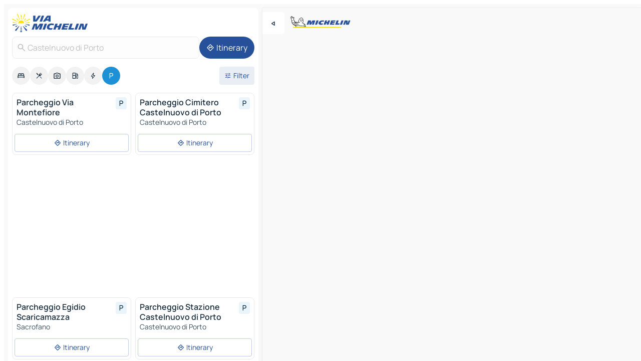

--- FILE ---
content_type: text/html
request_url: https://www.viamichelin.com/maps/car-parks/italy/lazio/rome/castelnuovo_di_porto-00060
body_size: 11801
content:
<!doctype html>
<html lang="en">

<head>
	<meta charset="utf-8" />
	<meta name="viewport" content="width=device-width, initial-scale=1, maximum-scale=1, user-scalable=no" />
	<meta name="apple-itunes-app" content="app-id=443142682" />
	<!-- start app -->
	
		<link href="../../../../../_app/immutable/assets/vnd.D6Q4K2v3.css" rel="stylesheet">
		<link href="../../../../../_app/immutable/assets/lib.Cal4F3nj.css" rel="stylesheet">
		<link href="../../../../../_app/immutable/assets/vnd.Dmjc78Y1.css" rel="stylesheet">
		<link href="../../../../../_app/immutable/assets/0.C737XJuh.css" rel="stylesheet">
		<link href="../../../../../_app/immutable/assets/2.DTvqgUuk.css" rel="stylesheet">
		<link href="../../../../../_app/immutable/assets/10.C0zcU66-.css" rel="stylesheet"><!--1xg1a3p--><!--[!--><!--]--> <!--[--><!--[--><link rel="preconnect" href="https://map7.viamichelin.com"/> <link rel="dns-prefetch" href="https://map7.viamichelin.com"/><link rel="preconnect" href="https://map8.viamichelin.com"/> <link rel="dns-prefetch" href="https://map8.viamichelin.com"/><link rel="preconnect" href="https://map9.viamichelin.com"/> <link rel="dns-prefetch" href="https://map9.viamichelin.com"/><link rel="preconnect" href="https://sdk.privacy-center.org"/> <link rel="dns-prefetch" href="https://sdk.privacy-center.org"/><!--]--><!--]--> <!--[--><!--[--><!--]--><!--]--> <meta name="description" content="Find a car park in - Castelnuovo di Porto quickly with ViaMichelin. Precise geolocation of outdoor and indoor car parks in Castelnuovo di Porto on ViaMichelin maps. Online booking options."/> <meta property="og:type" content="website"/> <meta property="og:site_name" content="ViaMichelin"/> <!--[--><meta property="og:title" content="Parking in Castelnuovo di Porto - find a parking space - ViaMichelin"/><!--]--> <!--[--><meta property="og:description" content="Find a car park in - Castelnuovo di Porto quickly with ViaMichelin. Precise geolocation of outdoor and indoor car parks in Castelnuovo di Porto on ViaMichelin maps. Online booking options."/><!--]--> <!--[--><meta property="og:image" content="https://www.viamichelin.com/_app/immutable/assets/logo-social.CPCa_Ogs.png"/><!--]--> <!--[!--><!--]--> <!--[--><link rel="alternate" href="https://www.viamichelin.at/karten-stadtplan/parkplatze/italien/latium/rom/castelnuovo_di_porto-00060" hreflang="de-at"/><link rel="alternate" href="https://fr.viamichelin.be/cartes-plans/parkings/italie/latium/rome/castelnuovo_di_porto-00060" hreflang="fr-be"/><link rel="alternate" href="https://nl.viamichelin.be/kaarten-plattegronden/parkings/italie/lazio/rome/castelnuovo_di_porto-00060" hreflang="nl-be"/><link rel="alternate" href="https://de.viamichelin.ch/karten-stadtplan/parkplatze/italien/latium/rom/castelnuovo_di_porto-00060" hreflang="de-ch"/><link rel="alternate" href="https://fr.viamichelin.ch/cartes-plans/parkings/italie/latium/rome/castelnuovo_di_porto-00060" hreflang="fr-ch"/><link rel="alternate" href="https://it.viamichelin.ch/mappe-piantine/parcheggi/italia/lazio/roma/castelnuovo_di_porto-00060" hreflang="it-ch"/><link rel="alternate" href="https://www.viamichelin.de/karten-stadtplan/parkplatze/italien/latium/rom/castelnuovo_di_porto-00060" hreflang="de"/><link rel="alternate" href="https://www.viamichelin.es/mapas-planos/aparcamientos/italia/lacio/roma/castelnuovo_di_porto-00060" hreflang="es"/><link rel="alternate" href="https://www.viamichelin.fr/cartes-plans/parkings/italie/latium/rome/castelnuovo_di_porto-00060" hreflang="fr"/><link rel="alternate" href="https://www.viamichelin.it/mappe-piantine/parcheggi/italia/lazio/roma/castelnuovo_di_porto-00060" hreflang="it"/><link rel="alternate" href="https://www.viamichelin.ie/maps/car-parks/italy/lazio/rome/castelnuovo_di_porto-00060" hreflang="en-ie"/><link rel="alternate" href="https://www.viamichelin.nl/kaarten-plattegronden/parkings/italie/lazio/rome/castelnuovo_di_porto-00060" hreflang="nl"/><link rel="alternate" href="https://www.viamichelin.pt/mapas-plantas/estacionamento/italia/lazio/roma/castelnuovo_di_porto-00060" hreflang="pt"/><link rel="alternate" href="https://www.viamichelin.co.uk/maps/car-parks/italy/lazio/rome/castelnuovo_di_porto-00060" hreflang="en-gb"/><!--]--> <!--[!--><!--]--><!----><title>Parking in Castelnuovo di Porto - find a parking space - ViaMichelin</title>
	<!-- end app -->

	<meta name="google-site-verification" content="BvR8OKWbfcFFcAeoGDlKwJAdKPsnfgRXqCFKTvtmdiU" />

	<link rel="icon" href="../../../../../favicon.png" />

	<!-- Start Consent -->
	<script nonce="UOyc0/5boPcjrFv1+AUK8g==" id="spcloader" async fetchpriority="high" type="text/javascript"
		src="https://sdk.privacy-center.org/a1a55c7f-7f45-4e4b-80ac-b48e44c2fe99/loader.js?target=www.viamichelin.com"></script>
	<script nonce="UOyc0/5boPcjrFv1+AUK8g==" type="text/javascript" async>
			window.didomiOnReady = window.didomiOnReady || [];
			window.didomiEventListeners = window.didomiEventListeners || [];

			window.didomiEventListeners.push(
				{
					event: "notice.shown",
					listener() {
						const $link = document.querySelector(
							".didomi-notice-view-partners-link-in-text"
						);
						if (!$link) {
							return;
						}
						$link.removeAttribute("href");
						$link.addEventListener("click", () => {
							Didomi.preferences.show("vendors");
						});
					},
				},
				{
					event: "notice.clickagree",
					listener() {
						window.postMessage({ type: 'didomi_clickagree'})
					}
				}
			);

			window.didomiConfig = {
				user: {
					bots: {
						consentRequired: false,
					},
				},
				preferences: {
					showWhenConsentIsMissing: false,
				},
			};

			window.gdprAppliesGlobally = true;
			// prettier-ignore
			!function(){function t(e){if(!window.frames[e]){if(document.body&&document.body.firstChild){let a=document.body,n=document.createElement("iframe");n.style.display="none",n.name=e,n.title=e,a.insertBefore(n,a.firstChild)}else setTimeout(function(){t(e)},5)}}function e(t,e,a,n,i){function r(t,a,n,r){if("function"!=typeof n)return;window[e]||(window[e]=[]);let s=!1;i&&(s=i(t,r,n)),s||window[e].push({command:t,version:a,callback:n,parameter:r})}function s(e){if(!window[t]||!0!==window[t].stub||!e.data)return;let i="string"==typeof e.data,r;try{r=i?JSON.parse(e.data):e.data}catch(s){return}if(r[a]){let f=r[a];window[t](f.command,f.version,function(t,a){let r={};r[n]={returnValue:t,success:a,callId:f.callId},e.source.postMessage(i?JSON.stringify(r):r,"*")},f.parameter)}}r.stub=!0,r.stubVersion=2,"function"!=typeof window[t]&&(window[t]=r,window.addEventListener?window.addEventListener("message",s,!1):window.attachEvent("onmessage",s))}e("__uspapi","__uspapiBuffer","__uspapiCall","__uspapiReturn"),t("__uspapiLocator"),e("__tcfapi","__tcfapiBuffr","__tcl","__tcfapiReturn"),t("__tcfapiLocator")}();
		</script>
	<!-- End Consent -->

	<!-- Start Google tag manager -->
	<script src="https://www.googletagmanager.com/gtag/js?id=G-L0VJCQ3ZDZ" defer type="didomi/javascript"
		nonce="UOyc0/5boPcjrFv1+AUK8g==" fetchpriority="low"></script>
	<script nonce="UOyc0/5boPcjrFv1+AUK8g==" type="text/javascript" defer>
			window.dataLayer = window.dataLayer || [];
			function gtag() {
				dataLayer.push(arguments);
			}
			gtag('js', new Date());
			gtag('config', 'G-L0VJCQ3ZDZ', { send_page_view: false });
		</script>
	<!-- End Google tag manager -->
</head>

<body data-sveltekit-preload-data="hover" class="text-body">
	<div style="display: contents"><!--[--><!--[--><!----><!--[--><!--]--> <!--[--><!----><div class="main-container bg-neutral-weak homepage svelte-9k52vj" style="--bottomsheet-height-offset: -100px;"><div class="map svelte-9k52vj"><div class="h-full w-full md:shadow-smooth-block md:relative svelte-6wt9i2" data-testid="map-container"><!--[!--><!--]--></div><!----> <!--[--><div class="absolute top-4 left-0 size-11 z-ontop hidden md:block"><button type="button" class="btn-filled-white btn-md rd-l-0 min-w-max"><!--[!--><!--[--><!----><span class="flex w-max size-3.5"><!--[--><!----><span class="icon-arrow-back-left inline-block"><!----></span><!----><!--]--><!----></span><!----><!--]--> <!--[!--><!--]--> <!--[!--><!--]--><!--]--> <!--[!--><!--]--></button><!----></div><!--]--> <img src="/_app/immutable/assets/vm-logo-bib-michelin.Dd_LzvJh.svg" alt="Michelin" class="absolute left-14 top-6 md:block hidden z-hover" height="24" width="120"/> <img height="32" width="126" src="/_app/immutable/assets/vm-logo-large.BEgj6SJ1.svg" alt="ViaMichelin" class="absolute-center-x top-2 md:hidden z-hover"/></div> <!--[!--><!--]--> <div class="slot-container md:p-2 md:pr-0 md:h-dvh printable svelte-9k52vj"><div class="md:overflow-hidden md:rd-2 md:h-dvh max-h-full printable"><div class="slot-wrapper h-full scrollbar-thin printable md:bg-neutral-weakest svelte-9k52vj"><!--[!--><!--]--> <!--[--><!----><!--[--><!----><!--[!--><!----><div class="translate-slide-offset md:block svelte-5lb488" style="--slide-offset: 0px;"><img src="/_app/immutable/assets/vm-logo-bib-michelin.Dd_LzvJh.svg" alt="Michelin" class="absolute top-[var(--top)] right-[var(--right)] md:hidden" style="--top: -24px; --right: 8px;" height="24" width="120"/> <div><div><div class="searchtools w-full md:flex md:flex-wrap md:gap-4 md:bg-transparent md:px-2 md:pt-2 svelte-1kj4v11" data-testid="map-search-panel"><!--[!--><!--]--> <!--[!--><div class="hidden md:block w-full"><header role="banner" class="flex items-center w-full py-1 justify-between md:py-0"><!--[!--><!--[--><a href="../../../../../" class="block py-1 pr-2 shrink-0" aria-label="Back to homepage" data-sveltekit-preload-data="tap"><img class="h-9 cover-left" src="/_app/immutable/assets/vm-logo-large.BEgj6SJ1.svg" alt="ViaMichelin" width="152" height="36"/></a><!--]--><!--]--> <!--[!--><!--[!--><!--]--><!--]--></header><!----></div><!--]--> <div class="flex gap-2 w-full md:p-0 md:bg-transparent border-coloredneutral-weakest rounded-full p-2"><div class="search relative w-full min-w-0  svelte-oeoh2d"><label for="address-search" class="text-sm"> <span class="input-container flex items-center p-2 w-full text-5 gap-1 rd-2 relative b-solid b-0.5 border-coloredneutral-weakest element-disabled bg-neutral-soft text-neutral svelte-xzp1b6"><!--[--><!----><span class="icon-search inline-block w-5 "><!----></span><!----><!--]--> <input type="text" id="address-search" class="input min-w-0 text-md text-coloredneutral b-0 flex-grow bg-transparent placeholder:text-neutral disabled:text-neutral svelte-xzp1b6" placeholder="Where are we going?" aria-label="Where are we going?" disabled autocomplete="off" value="Castelnuovo di Porto"/> <!--[!--><!--]--> <!--[!--><!--]--></span></label><!----> <ul class="results rd-2 absolute z-hover w-full m-0 mt-1 p-0 shadow-smooth-bottom-2 bg-neutral-weakest text-coloredneutral text-md svelte-oeoh2d" role="listbox" aria-label="Search results"><!--[!--><!--]--><!----> <!--[!--><!--]--><!----> <!--[!--><!--[!--><!--]--><!--]--><!----></ul></div><!----> <!--[--><button type="button" aria-label="Itinerary" class="btn-filled-primary btn-md z-infront rounded-full min-w-max"><!--[!--><!--[--><!----><span class="flex w-max"><!--[--><!----><span class="icon-directions inline-block"><!----></span><!----><!--]--><!----></span><!----><!--]--> <!--[--><span class="ml-1">Itinerary</span><!--]--> <!--[!--><!--]--><!--]--> <!--[!--><!--]--></button><!--]--></div></div></div><!----></div></div> <div class="poi-container relative z-1 md:block bg-neutral-weakest md:bg-transparent block svelte-5lb488"><button type="button" class="handle relative w-full p-4 rd-2 b-0 grid place-items-center bg-transparent md:hidden" aria-label="Open the panel" style="height: 40px;"><span class="rd-2 w-20 h-2 bg-base-15"></span></button><!----> <div class="mt-4"><div class="mb-2 px-2"><div class="flex justify-between flex-nowrap flex-row-reverse"><div class="grow-3 order-2"><div class="flex gap-1 flex-wrap" role="listbox" aria-multiselectable="true" aria-orientation="horizontal" aria-label="Points of interest"><!--[--><!--[!--><button type="button" role="option" title="Search Accommodations" aria-selected="false" aria-label="Search Accommodations" class="whitespace-nowrap flex justify-center items-center text-md gap-1 b-0 cursor-pointer rounded-full p-2.5 bg-neutral-soft hover:bg-coloredneutral-weak text-coloredneutral svelte-f2zwv4 aspect-ratio-1"><!--[!--><!--[--><!----><span class="flex w-max"><!--[--><!----><span class="icon-hotel inline-block"><!----></span><!----><!--]--><!----></span><!----><!--]--> <!--[!--><!--]--> <!--[!--><!--]--><!--]--></button><!--]--><!--[!--><button type="button" role="option" title="Search Restaurants" aria-selected="false" aria-label="Search Restaurants" class="whitespace-nowrap flex justify-center items-center text-md gap-1 b-0 cursor-pointer rounded-full p-2.5 bg-neutral-soft hover:bg-coloredneutral-weak text-coloredneutral svelte-f2zwv4 aspect-ratio-1"><!--[!--><!--[--><!----><span class="flex w-max"><!--[--><!----><span class="icon-restaurant inline-block"><!----></span><!----><!--]--><!----></span><!----><!--]--> <!--[!--><!--]--> <!--[!--><!--]--><!--]--></button><!--]--><!--[!--><button type="button" role="option" title="Search Tourism" aria-selected="false" aria-label="Search Tourism" class="whitespace-nowrap flex justify-center items-center text-md gap-1 b-0 cursor-pointer rounded-full p-2.5 bg-neutral-soft hover:bg-coloredneutral-weak text-coloredneutral svelte-f2zwv4 aspect-ratio-1"><!--[!--><!--[--><!----><span class="flex w-max"><!--[--><!----><span class="icon-tourism inline-block"><!----></span><!----><!--]--><!----></span><!----><!--]--> <!--[!--><!--]--> <!--[!--><!--]--><!--]--></button><!--]--><!--[!--><button type="button" role="option" title="Search Petrol stations" aria-selected="false" aria-label="Search Petrol stations" class="whitespace-nowrap flex justify-center items-center text-md gap-1 b-0 cursor-pointer rounded-full p-2.5 bg-neutral-soft hover:bg-coloredneutral-weak text-coloredneutral svelte-f2zwv4 aspect-ratio-1"><!--[!--><!--[--><!----><span class="flex w-max"><!--[--><!----><span class="icon-energy-pump inline-block"><!----></span><!----><!--]--><!----></span><!----><!--]--> <!--[!--><!--]--> <!--[!--><!--]--><!--]--></button><!--]--><!--[!--><button type="button" role="option" title="Search EV stations" aria-selected="false" aria-label="Search EV stations" class="whitespace-nowrap flex justify-center items-center text-md gap-1 b-0 cursor-pointer rounded-full p-2.5 bg-neutral-soft hover:bg-coloredneutral-weak text-coloredneutral svelte-f2zwv4 aspect-ratio-1"><!--[!--><!--[--><!----><span class="flex w-max"><!--[--><!----><span class="icon-flash inline-block"><!----></span><!----><!--]--><!----></span><!----><!--]--> <!--[!--><!--]--> <!--[!--><!--]--><!--]--></button><!--]--><!--[!--><button type="button" role="option" title="Search Car parks" aria-selected="true" aria-label="Search Car parks" class="whitespace-nowrap flex justify-center items-center text-md gap-1 b-0 cursor-pointer rounded-full p-2.5 bg-parking text-neutral-weakest hover:bg-parking-soft svelte-f2zwv4 aspect-ratio-1"><!--[!--><!--[--><!----><span class="flex w-max"><!--[--><!----><span class="icon-parking inline-block"><!----></span><!----><!--]--><!----></span><!----><!--]--> <!--[!--><!--]--> <!--[!--><!--]--><!--]--></button><!--]--><!--]--></div><!----></div> <!--[--><div class="ml-2 relative order-1"><button type="button" aria-label="Open filters" class="btn-filled-light btn-sm relative filter-button min-w-max"><!--[!--><!--[--><!----><span class="flex w-max"><!--[--><!----><span class="icon-tune inline-block"><!----></span><!----><!--]--><!----></span><!----><!--]--> <!--[--><span class="ml-1">Filter</span><!--]--> <!--[!--><!--]--><!--]--> <!--[--><!--[!--><!--]--><!----><!--]--></button><!----></div><!--]--></div> <div class="date-range-picker-container min-w-0 w-full order--1 mt-2"><div class="flex items-start gap-2"><!--[!--><!--]--></div></div></div><!----> <!--[!--><!--]--> <!--[--><ul data-testid="poilist" class="container m-0 px-2 grid svelte-1qh5ik5"><!--[!--><!--[--><!--[!--><!--[!--><!----><!--[--><!----><li data-testid="poi-card-0" data-category="parking" class="poi-card xs grid text-body border-coloredneutral-weakest bg-neutral-weakest hover:border-transparent border-1 border-solid rd-2 relative with-shadow vertical svelte-1ci3g67" role="none"><a href="?bounds=12.4451544~42.072882~12.5975517~42.1412423&amp;itinerary=&amp;poiCategories=20&amp;selectedAddress=%7B%22address%22%3A%22Castelnuovo+di+Porto%22%2C%22city%22%3A%22Castelnuovo+di+Porto%22%2C%22coordinates%22%3A%7B%22lat%22%3A42.1268888%2C%22lng%22%3A12.5022037%7D%2C%22countryCode%22%3A%22ITA%22%2C%22region%22%3A%22Lazio%22%2C%22zipCode%22%3A%2200060%22%2C%22entityType%22%3A%22CITY%22%2C%22boundsSync%22%3Atrue%7D&amp;selectedPoi=0a110e297ff5~PARKING&amp;withCaravan=false" class="decoration-none flex flex-col " data-sveltekit-preload-data="tap"><!--[!--><!--]--> <div class="pt-2 px-2 pb-0 grid h-max"><!--[--><!--[--><!--[--><div class="inline-flex justify-between w-full min-w-0 text-body text-md font-600 gap-x-0.5 text-coloredneutral"><span data-testid="card-title" class="pb-0.5 clamp-lines-2">Parcheggio Via Montefiore</span> <!--[--><div class="flex items-center justify-center w-max shrink-0  rd-1 p-0.75 bg-parking-weakest text-parking-strongest h-6 w-6 svelte-snfjjm"><!--[!--><!--[!--><!--[!--><!--]--> <!--[!--><!--]--> <!--[--><!----><div class="flex w-max"><!--[--><!----><div class="icon-parking inline-block"><!----></div><!----><!--]--><!----></div><!----><!--]--><!--]--><!--]--></div><!--]--></div><!--]--><!--]--> <!--[!--><!--]--> <!--[--><span class="truncate font-400 text-sm text-coloredneutral-soft p-be-1px">Castelnuovo di Porto</span><!--]--> <!--[!--><!--]--> <!--[!--><!--]--> <!--[!--><!--]--> <!--[!--><!--]--><!--]--></div><!----></a> <div class="button-wrapper p-1 p-bs-3px"><!--[!--><!--[!--><!--[!--><button type="button" class="btn-outline-light btn-sm w-full overflow-hidden"><!--[!--><!--[--><!----><span class="flex w-max"><!--[--><!----><span class="icon-directions inline-block"><!----></span><!----><!--]--><!----></span><!----><!--]--> <!--[--><span class="ml-1 undefined text-wrap-balance">Itinerary</span><!--]--> <!--[!--><!--]--><!--]--> <!--[!--><!--]--></button><!--]--><!--]--><!--]--></div><!----><!----></li><!----><!--]--><!----><!--]--><!--]--><!--[!--><!--[!--><!----><!--[--><!----><li data-testid="poi-card-1" data-category="parking" class="poi-card xs grid text-body border-coloredneutral-weakest bg-neutral-weakest hover:border-transparent border-1 border-solid rd-2 relative with-shadow vertical svelte-1ci3g67" role="none"><a href="?bounds=12.4451544~42.072882~12.5975517~42.1412423&amp;itinerary=&amp;poiCategories=20&amp;selectedAddress=%7B%22address%22%3A%22Castelnuovo+di+Porto%22%2C%22city%22%3A%22Castelnuovo+di+Porto%22%2C%22coordinates%22%3A%7B%22lat%22%3A42.1268888%2C%22lng%22%3A12.5022037%7D%2C%22countryCode%22%3A%22ITA%22%2C%22region%22%3A%22Lazio%22%2C%22zipCode%22%3A%2200060%22%2C%22entityType%22%3A%22CITY%22%2C%22boundsSync%22%3Atrue%7D&amp;selectedPoi=b4ccc645e47f~PARKING&amp;withCaravan=false" class="decoration-none flex flex-col " data-sveltekit-preload-data="tap"><!--[!--><!--]--> <div class="pt-2 px-2 pb-0 grid h-max"><!--[--><!--[--><!--[--><div class="inline-flex justify-between w-full min-w-0 text-body text-md font-600 gap-x-0.5 text-coloredneutral"><span data-testid="card-title" class="pb-0.5 clamp-lines-2">Parcheggio Cimitero Castelnuovo di Porto</span> <!--[--><div class="flex items-center justify-center w-max shrink-0  rd-1 p-0.75 bg-parking-weakest text-parking-strongest h-6 w-6 svelte-snfjjm"><!--[!--><!--[!--><!--[!--><!--]--> <!--[!--><!--]--> <!--[--><!----><div class="flex w-max"><!--[--><!----><div class="icon-parking inline-block"><!----></div><!----><!--]--><!----></div><!----><!--]--><!--]--><!--]--></div><!--]--></div><!--]--><!--]--> <!--[!--><!--]--> <!--[--><span class="truncate font-400 text-sm text-coloredneutral-soft p-be-1px">Castelnuovo di Porto</span><!--]--> <!--[!--><!--]--> <!--[!--><!--]--> <!--[!--><!--]--> <!--[!--><!--]--><!--]--></div><!----></a> <div class="button-wrapper p-1 p-bs-3px"><!--[!--><!--[!--><!--[!--><button type="button" class="btn-outline-light btn-sm w-full overflow-hidden"><!--[!--><!--[--><!----><span class="flex w-max"><!--[--><!----><span class="icon-directions inline-block"><!----></span><!----><!--]--><!----></span><!----><!--]--> <!--[--><span class="ml-1 undefined text-wrap-balance">Itinerary</span><!--]--> <!--[!--><!--]--><!--]--> <!--[!--><!--]--></button><!--]--><!--]--><!--]--></div><!----><!----></li><!----><!--]--><!----><!--]--><!--]--><!--[--><li class="flex justify-center ad"><!----><div class="flex items-center justify-center relative h-70 w-75"><!----><div id="div-gpt-ad-mpu_haut" class="ad size-full max-h-[var(--height)] max-w-[var(--width)] overflow-hidden md:max-h-[var(--md-height)] md:max-w-[var(--md-width)] div-gpt-ad-mpu_haut svelte-15hg1g9" style=" --width:300px; --height:250px; --md-width:300px; --md-height:250px; " data-testid="ad-poi-list"></div><!----><!----></div><!----></li><!--]--><!--[!--><!--[!--><!----><!--[--><!----><li data-testid="poi-card-3" data-category="parking" class="poi-card xs grid text-body border-coloredneutral-weakest bg-neutral-weakest hover:border-transparent border-1 border-solid rd-2 relative with-shadow vertical svelte-1ci3g67" role="none"><a href="?bounds=12.4451544~42.072882~12.5975517~42.1412423&amp;itinerary=&amp;poiCategories=20&amp;selectedAddress=%7B%22address%22%3A%22Castelnuovo+di+Porto%22%2C%22city%22%3A%22Castelnuovo+di+Porto%22%2C%22coordinates%22%3A%7B%22lat%22%3A42.1268888%2C%22lng%22%3A12.5022037%7D%2C%22countryCode%22%3A%22ITA%22%2C%22region%22%3A%22Lazio%22%2C%22zipCode%22%3A%2200060%22%2C%22entityType%22%3A%22CITY%22%2C%22boundsSync%22%3Atrue%7D&amp;selectedPoi=bdae4fd401ce~PARKING&amp;withCaravan=false" class="decoration-none flex flex-col " data-sveltekit-preload-data="tap"><!--[!--><!--]--> <div class="pt-2 px-2 pb-0 grid h-max"><!--[--><!--[--><!--[--><div class="inline-flex justify-between w-full min-w-0 text-body text-md font-600 gap-x-0.5 text-coloredneutral"><span data-testid="card-title" class="pb-0.5 clamp-lines-2">Parcheggio Egidio Scaricamazza</span> <!--[--><div class="flex items-center justify-center w-max shrink-0  rd-1 p-0.75 bg-parking-weakest text-parking-strongest h-6 w-6 svelte-snfjjm"><!--[!--><!--[!--><!--[!--><!--]--> <!--[!--><!--]--> <!--[--><!----><div class="flex w-max"><!--[--><!----><div class="icon-parking inline-block"><!----></div><!----><!--]--><!----></div><!----><!--]--><!--]--><!--]--></div><!--]--></div><!--]--><!--]--> <!--[!--><!--]--> <!--[--><span class="truncate font-400 text-sm text-coloredneutral-soft p-be-1px">Sacrofano</span><!--]--> <!--[!--><!--]--> <!--[!--><!--]--> <!--[!--><!--]--> <!--[!--><!--]--><!--]--></div><!----></a> <div class="button-wrapper p-1 p-bs-3px"><!--[!--><!--[!--><!--[!--><button type="button" class="btn-outline-light btn-sm w-full overflow-hidden"><!--[!--><!--[--><!----><span class="flex w-max"><!--[--><!----><span class="icon-directions inline-block"><!----></span><!----><!--]--><!----></span><!----><!--]--> <!--[--><span class="ml-1 undefined text-wrap-balance">Itinerary</span><!--]--> <!--[!--><!--]--><!--]--> <!--[!--><!--]--></button><!--]--><!--]--><!--]--></div><!----><!----></li><!----><!--]--><!----><!--]--><!--]--><!--[!--><!--[!--><!----><!--[--><!----><li data-testid="poi-card-4" data-category="parking" class="poi-card xs grid text-body border-coloredneutral-weakest bg-neutral-weakest hover:border-transparent border-1 border-solid rd-2 relative with-shadow vertical svelte-1ci3g67" role="none"><a href="?bounds=12.4451544~42.072882~12.5975517~42.1412423&amp;itinerary=&amp;poiCategories=20&amp;selectedAddress=%7B%22address%22%3A%22Castelnuovo+di+Porto%22%2C%22city%22%3A%22Castelnuovo+di+Porto%22%2C%22coordinates%22%3A%7B%22lat%22%3A42.1268888%2C%22lng%22%3A12.5022037%7D%2C%22countryCode%22%3A%22ITA%22%2C%22region%22%3A%22Lazio%22%2C%22zipCode%22%3A%2200060%22%2C%22entityType%22%3A%22CITY%22%2C%22boundsSync%22%3Atrue%7D&amp;selectedPoi=e9f409a66853~PARKING&amp;withCaravan=false" class="decoration-none flex flex-col " data-sveltekit-preload-data="tap"><!--[!--><!--]--> <div class="pt-2 px-2 pb-0 grid h-max"><!--[--><!--[--><!--[--><div class="inline-flex justify-between w-full min-w-0 text-body text-md font-600 gap-x-0.5 text-coloredneutral"><span data-testid="card-title" class="pb-0.5 clamp-lines-2">Parcheggio Stazione Castelnuovo di Porto</span> <!--[--><div class="flex items-center justify-center w-max shrink-0  rd-1 p-0.75 bg-parking-weakest text-parking-strongest h-6 w-6 svelte-snfjjm"><!--[!--><!--[!--><!--[!--><!--]--> <!--[!--><!--]--> <!--[--><!----><div class="flex w-max"><!--[--><!----><div class="icon-parking inline-block"><!----></div><!----><!--]--><!----></div><!----><!--]--><!--]--><!--]--></div><!--]--></div><!--]--><!--]--> <!--[!--><!--]--> <!--[--><span class="truncate font-400 text-sm text-coloredneutral-soft p-be-1px">Castelnuovo di Porto</span><!--]--> <!--[!--><!--]--> <!--[!--><!--]--> <!--[!--><!--]--> <!--[!--><!--]--><!--]--></div><!----></a> <div class="button-wrapper p-1 p-bs-3px"><!--[!--><!--[!--><!--[!--><button type="button" class="btn-outline-light btn-sm w-full overflow-hidden"><!--[!--><!--[--><!----><span class="flex w-max"><!--[--><!----><span class="icon-directions inline-block"><!----></span><!----><!--]--><!----></span><!----><!--]--> <!--[--><span class="ml-1 undefined text-wrap-balance">Itinerary</span><!--]--> <!--[!--><!--]--><!--]--> <!--[!--><!--]--></button><!--]--><!--]--><!--]--></div><!----><!----></li><!----><!--]--><!----><!--]--><!--]--><!--]--><!--]--></ul><!--]--><!----> <!--[!--><!--]--></div> <!--[!--><!--]--> <!--[!--><!--]--> <!--[--><!--[!--><!--]--><!--]--> <footer role="contentinfo" data-sveltekit-preload-data="tap" class="bg-neutral-weakest flex flex-col gap-6 p-2 pb-0  svelte-1b4fnhr"><div class="flex flex-col gap-4 "><div class="flex justify-between"><img src="/_app/immutable/assets/vm-logo-bib-michelin.Dd_LzvJh.svg" alt="Michelin" height="24" width="120"/> <button type="button" class="btn-outline-primary btn-md min-w-max"><!--[!--><!--[--><!----><span class="flex w-max"><!--[--><!----><span class="icon-flag-international inline-block"><!----></span><!----><!--]--><!----></span><!----><!--]--> <!--[--><span class="ml-1">English - International</span><!--]--> <!--[!--><!--]--><!--]--> <!--[!--><!--]--></button><!----></div> <div class="flex flex-col md:flex-row md:flex-wrap gap-4"><!--[--><a href="https://3fe75001.sibforms.com/serve/[base64]" class="min-w-max btn-filled-primary btn-md svelte-1b8k1k" rel="noopener" target="_blank"><!--[!--><!--[--><!----><div class="flex w-max"><!--[--><!----><div class="icon-mail inline-block"><!----></div><!----><!--]--><!----></div><!----><!--]--> <!--[--><span class="px-1">Subscribe to our Newsletter</span><!--]--> <!--[!--><!--]--><!--]--></a><!--]--> <a href="https://www.viamichelin.com/magazine/?utm_source=viamichelin_web&amp;utm_medium=browse_button" class="min-w-max btn-filled-light btn-md svelte-1b8k1k" rel="external noopener" target="_blank"><!--[!--><!--[--><!----><div class="flex w-max"><!--[--><!----><div class="icon-menu-book inline-block"><!----></div><!----><!--]--><!----></div><!----><!--]--> <!--[--><span class="px-1">Browse ViaMichelin Magazine</span><!--]--> <!--[!--><!--]--><!--]--></a><!----></div></div> <!--[!--><!--]--> <!--[!--><!--]--><!----> <!--[--><!--[--><ol itemscope="" itemtype="http://schema.org/BreadcrumbList" class="breadcrumbs flex flex-wrap p-0 items-center whitespace-nowrap svelte-qo6nxf"><li itemprop="itemListElement" itemtype="http://schema.org/ListItem" itemscope="" class="svelte-qo6nxf"><a href="/" class="link inline svelte-1b8k1k" itemprop="item"><!--[--><span itemprop="name">Home</span><!----><!--]--></a><!----> <meta itemprop="position" content="0"/></li> <!--[--><!--[--><li itemprop="itemListElement" itemtype="http://schema.org/ListItem" itemscope="" class="svelte-qo6nxf"><!--[--><a href="/" class="link inline svelte-1b8k1k" itemprop="item" data-sveltekit-preload-data="off"><!--[--><span itemprop="name">Maps</span><!----><!--]--></a><!--]--> <meta itemprop="position" content="1"/></li><!--]--><!--[--><li itemprop="itemListElement" itemtype="http://schema.org/ListItem" itemscope="" class="svelte-qo6nxf"><!--[--><a href="/maps/car-parks" class="link inline svelte-1b8k1k" itemprop="item" data-sveltekit-preload-data="off"><!--[--><span itemprop="name">Car parks</span><!----><!--]--></a><!--]--> <meta itemprop="position" content="2"/></li><!--]--><!--[--><li itemprop="itemListElement" itemtype="http://schema.org/ListItem" itemscope="" class="svelte-qo6nxf"><!--[--><a href="/maps/car-parks/italy" class="link inline svelte-1b8k1k" itemprop="item" data-sveltekit-preload-data="off"><!--[--><span itemprop="name">Italy</span><!----><!--]--></a><!--]--> <meta itemprop="position" content="3"/></li><!--]--><!--[--><li itemprop="itemListElement" itemtype="http://schema.org/ListItem" itemscope="" class="svelte-qo6nxf"><!--[--><a href="/maps/car-parks/italy/lazio" class="link inline svelte-1b8k1k" itemprop="item" data-sveltekit-preload-data="off"><!--[--><span itemprop="name">Lazio</span><!----><!--]--></a><!--]--> <meta itemprop="position" content="4"/></li><!--]--><!--[--><li itemprop="itemListElement" itemtype="http://schema.org/ListItem" itemscope="" class="svelte-qo6nxf"><!--[--><a href="/maps/car-parks/italy/lazio/rome" class="link inline svelte-1b8k1k" itemprop="item" data-sveltekit-preload-data="off"><!--[--><span itemprop="name">Rome</span><!----><!--]--></a><!--]--> <meta itemprop="position" content="5"/></li><!--]--><!--[--><li itemprop="itemListElement" itemtype="http://schema.org/ListItem" itemscope="" class="svelte-qo6nxf"><!--[!--><span itemprop="name" class="text-md text-neutral-strongest">Castelnuovo di Porto</span><!--]--> <meta itemprop="position" content="6"/></li><!--]--><!--]--></ol><!--]--> <!--[--><h1 class="text-md font-medium">Parking in Castelnuovo di Porto - find a parking space - ViaMichelin</h1><!--]--> <!--[--><!--[!--><p class="description">Find a car park in - Castelnuovo di Porto quickly with ViaMichelin. Precise geolocation of outdoor and indoor car parks in Castelnuovo di Porto on ViaMichelin maps. Online booking options.</p><!--]--><!--]--> <!--[!--><!--]--> <!--[--><section class="flex flex-col gap-0 p-0 m-0"><!--[--><h2 class="border-b-1 border-b-solid text-coloredneutral-soft text-bold text-md m-0" data-testid="seo-footer-link-block-title"><button type="button" class="btn-ghost-primary btn-md w-full justify-between min-w-max"><!--[!--><!--[!--><!--]--> <!--[--><span class="mr-1">Castelnuovo di Porto</span><!--]--> <!--[--><!----><span class="flex w-max"><!--[--><!----><span class="icon-chevron-right inline-block"><!----></span><!----><!--]--><!----></span><!----><!--]--><!--]--> <!--[!--><!--]--></button><!----></h2> <ul data-testid="seo-footer-link-block-list" class="svelte-1ba0xl7"><!--[--><li><a href="/maps/italy/lazio/rome/castelnuovo_di_porto-00060" class="min-w-max link flex justify-start svelte-1b8k1k"><!--[!--><!--[!--><!--]--> <!--[--><span class="px-1">Castelnuovo di Porto Maps</span><!--]--> <!--[!--><!--]--><!--]--></a><!----></li><li><a href="/maps/traffic/italy/lazio/rome/castelnuovo_di_porto-00060" class="min-w-max link flex justify-start svelte-1b8k1k"><!--[!--><!--[!--><!--]--> <!--[--><span class="px-1">Castelnuovo di Porto Traffic</span><!--]--> <!--[!--><!--]--><!--]--></a><!----></li><li><a href="/maps/hotels/italy/lazio/rome/castelnuovo_di_porto-00060" class="min-w-max link flex justify-start svelte-1b8k1k"><!--[!--><!--[!--><!--]--> <!--[--><span class="px-1">Castelnuovo di Porto Hotels</span><!--]--> <!--[!--><!--]--><!--]--></a><!----></li><li><a href="/maps/restaurants/italy/lazio/rome/castelnuovo_di_porto-00060" class="min-w-max link flex justify-start svelte-1b8k1k"><!--[!--><!--[!--><!--]--> <!--[--><span class="px-1">Castelnuovo di Porto Restaurants</span><!--]--> <!--[!--><!--]--><!--]--></a><!----></li><li><a href="/maps/tourist-attractions/italy/lazio/rome/castelnuovo_di_porto-00060" class="min-w-max link flex justify-start svelte-1b8k1k"><!--[!--><!--[!--><!--]--> <!--[--><span class="px-1">Castelnuovo di Porto Tourist attractions</span><!--]--> <!--[!--><!--]--><!--]--></a><!----></li><li><a href="/maps/service-stations/italy/lazio/rome/castelnuovo_di_porto-00060" class="min-w-max link flex justify-start svelte-1b8k1k"><!--[!--><!--[!--><!--]--> <!--[--><span class="px-1">Castelnuovo di Porto Gas stations</span><!--]--> <!--[!--><!--]--><!--]--></a><!----></li><li><a href="/maps/car-parks/italy/lazio/rome/castelnuovo_di_porto-00060" class="min-w-max link flex justify-start svelte-1b8k1k"><!--[!--><!--[!--><!--]--> <!--[--><span class="px-1">Castelnuovo di Porto Car parks</span><!--]--> <!--[!--><!--]--><!--]--></a><!----></li><!--]--></ul><!--]--> <!--[--><h2 class="border-b-1 border-b-solid text-coloredneutral-soft text-bold text-md m-0" data-testid="seo-footer-link-block-title"><button type="button" class="btn-ghost-primary btn-md w-full justify-between min-w-max"><!--[!--><!--[!--><!--]--> <!--[--><span class="mr-1">Routes</span><!--]--> <!--[--><!----><span class="flex w-max"><!--[--><!----><span class="icon-chevron-right inline-block"><!----></span><!----><!--]--><!----></span><!----><!--]--><!--]--> <!--[!--><!--]--></button><!----></h2> <ul data-testid="seo-footer-link-block-list" class="svelte-1ba0xl7"><!--[--><li><a href="/routes/results/castelnuovo_di_porto-00060-rome-lazio-italy-to-fiano_romano-00065-rome-lazio-italy" class="min-w-max link flex justify-start svelte-1b8k1k"><!--[!--><!--[!--><!--]--> <!--[--><span class="px-1">Routes Castelnuovo di Porto - Fiano Romano</span><!--]--> <!--[!--><!--]--><!--]--></a><!----></li><li><a href="/routes/results/castelnuovo_di_porto-00060-rome-lazio-italy-to-formello-00060-rome-lazio-italy" class="min-w-max link flex justify-start svelte-1b8k1k"><!--[!--><!--[!--><!--]--> <!--[--><span class="px-1">Routes Castelnuovo di Porto - Formello</span><!--]--> <!--[!--><!--]--><!--]--></a><!----></li><li><a href="/routes/results/castelnuovo_di_porto-00060-rome-lazio-italy-to-monterotondo-00015-rome-lazio-italy" class="min-w-max link flex justify-start svelte-1b8k1k"><!--[!--><!--[!--><!--]--> <!--[--><span class="px-1">Routes Castelnuovo di Porto - Monterotondo</span><!--]--> <!--[!--><!--]--><!--]--></a><!----></li><li><a href="/routes/results/castelnuovo_di_porto-00060-rome-lazio-italy-to-mentana-00013-rome-lazio-italy" class="min-w-max link flex justify-start svelte-1b8k1k"><!--[!--><!--[!--><!--]--> <!--[--><span class="px-1">Routes Castelnuovo di Porto - Mentana</span><!--]--> <!--[!--><!--]--><!--]--></a><!----></li><li><a href="/routes/results/castelnuovo_di_porto-00060-rome-lazio-italy-to-fonte_nuova-00013-rome-lazio-italy" class="min-w-max link flex justify-start svelte-1b8k1k"><!--[!--><!--[!--><!--]--> <!--[--><span class="px-1">Routes Castelnuovo di Porto - Fonte Nuova</span><!--]--> <!--[!--><!--]--><!--]--></a><!----></li><li><a href="/routes/results/castelnuovo_di_porto-00060-rome-lazio-italy-to-civita_castellana-01033-viterbo-lazio-italy" class="min-w-max link flex justify-start svelte-1b8k1k"><!--[!--><!--[!--><!--]--> <!--[--><span class="px-1">Routes Castelnuovo di Porto - Civita Castellana</span><!--]--> <!--[!--><!--]--><!--]--></a><!----></li><li><a href="/routes/results/castelnuovo_di_porto-00060-rome-lazio-italy-to-anguillara_sabazia-00061-rome-lazio-italy" class="min-w-max link flex justify-start svelte-1b8k1k"><!--[!--><!--[!--><!--]--> <!--[--><span class="px-1">Routes Castelnuovo di Porto - Anguillara Sabazia</span><!--]--> <!--[!--><!--]--><!--]--></a><!----></li><li><a href="/routes/results/castelnuovo_di_porto-00060-rome-lazio-italy-to-morlupo-00067-rome-lazio-italy" class="min-w-max link flex justify-start svelte-1b8k1k"><!--[!--><!--[!--><!--]--> <!--[--><span class="px-1">Routes Castelnuovo di Porto - Morlupo</span><!--]--> <!--[!--><!--]--><!--]--></a><!----></li><li><a href="/routes/results/castelnuovo_di_porto-00060-rome-lazio-italy-to-riano-00060-rome-lazio-italy" class="min-w-max link flex justify-start svelte-1b8k1k"><!--[!--><!--[!--><!--]--> <!--[--><span class="px-1">Routes Castelnuovo di Porto - Riano</span><!--]--> <!--[!--><!--]--><!--]--></a><!----></li><li><a href="/routes/results/castelnuovo_di_porto-00060-rome-lazio-italy-to-capena-00060-rome-lazio-italy" class="min-w-max link flex justify-start svelte-1b8k1k"><!--[!--><!--[!--><!--]--> <!--[--><span class="px-1">Routes Castelnuovo di Porto - Capena</span><!--]--> <!--[!--><!--]--><!--]--></a><!----></li><li><a href="/routes/results/castelnuovo_di_porto-00060-rome-lazio-italy-to-sacrofano-00060-rome-lazio-italy" class="min-w-max link flex justify-start svelte-1b8k1k"><!--[!--><!--[!--><!--]--> <!--[--><span class="px-1">Routes Castelnuovo di Porto - Sacrofano</span><!--]--> <!--[!--><!--]--><!--]--></a><!----></li><li><a href="/routes/results/castelnuovo_di_porto-00060-rome-lazio-italy-to-rignano_flaminio-00068-rome-lazio-italy" class="min-w-max link flex justify-start svelte-1b8k1k"><!--[!--><!--[!--><!--]--> <!--[--><span class="px-1">Routes Castelnuovo di Porto - Rignano Flaminio</span><!--]--> <!--[!--><!--]--><!--]--></a><!----></li><li><a href="/routes/results/castelnuovo_di_porto-00060-rome-lazio-italy-to-campagnano_di_roma-00063-rome-lazio-italy" class="min-w-max link flex justify-start svelte-1b8k1k"><!--[!--><!--[!--><!--]--> <!--[--><span class="px-1">Routes Castelnuovo di Porto - Campagnano di Roma</span><!--]--> <!--[!--><!--]--><!--]--></a><!----></li><li><a href="/routes/results/castelnuovo_di_porto-00060-rome-lazio-italy-to-calcata-01030-viterbo-lazio-italy" class="min-w-max link flex justify-start svelte-1b8k1k"><!--[!--><!--[!--><!--]--> <!--[--><span class="px-1">Routes Castelnuovo di Porto - Calcata</span><!--]--> <!--[!--><!--]--><!--]--></a><!----></li><li><a href="/routes/results/castelnuovo_di_porto-00060-rome-lazio-italy-to-sant_oreste-00060-rome-lazio-italy" class="min-w-max link flex justify-start svelte-1b8k1k"><!--[!--><!--[!--><!--]--> <!--[--><span class="px-1">Routes Castelnuovo di Porto - Sant'Oreste</span><!--]--> <!--[!--><!--]--><!--]--></a><!----></li><li><a href="/routes/results/castelnuovo_di_porto-00060-rome-lazio-italy-to-mazzano_romano-00060-rome-lazio-italy" class="min-w-max link flex justify-start svelte-1b8k1k"><!--[!--><!--[!--><!--]--> <!--[--><span class="px-1">Routes Castelnuovo di Porto - Mazzano Romano</span><!--]--> <!--[!--><!--]--><!--]--></a><!----></li><li><a href="/routes/results/castelnuovo_di_porto-00060-rome-lazio-italy-to-monterosi-01030-viterbo-lazio-italy" class="min-w-max link flex justify-start svelte-1b8k1k"><!--[!--><!--[!--><!--]--> <!--[--><span class="px-1">Routes Castelnuovo di Porto - Monterosi</span><!--]--> <!--[!--><!--]--><!--]--></a><!----></li><li><a href="/routes/results/castelnuovo_di_porto-00060-rome-lazio-italy-to-nepi-01036-viterbo-lazio-italy" class="min-w-max link flex justify-start svelte-1b8k1k"><!--[!--><!--[!--><!--]--> <!--[--><span class="px-1">Routes Castelnuovo di Porto - Nepi</span><!--]--> <!--[!--><!--]--><!--]--></a><!----></li><li><a href="/routes/results/castelnuovo_di_porto-00060-rome-lazio-italy-to-montelibretti-00010-rome-lazio-italy" class="min-w-max link flex justify-start svelte-1b8k1k"><!--[!--><!--[!--><!--]--> <!--[--><span class="px-1">Routes Castelnuovo di Porto - Montelibretti</span><!--]--> <!--[!--><!--]--><!--]--></a><!----></li><li><a href="/routes/results/castelnuovo_di_porto-00060-rome-lazio-italy-to-magliano_romano-00060-rome-lazio-italy" class="min-w-max link flex justify-start svelte-1b8k1k"><!--[!--><!--[!--><!--]--> <!--[--><span class="px-1">Routes Castelnuovo di Porto - Magliano Romano</span><!--]--> <!--[!--><!--]--><!--]--></a><!----></li><!--]--></ul><!--]--> <!--[--><!--[--><h2 class="border-b-1 border-b-solid text-coloredneutral-soft text-bold text-md m-0" data-testid="seo-footer-link-block-title"><button type="button" class="btn-ghost-primary btn-md w-full justify-between min-w-max"><!--[!--><!--[!--><!--]--> <!--[--><span class="mr-1">Maps</span><!--]--> <!--[--><!----><span class="flex w-max"><!--[--><!----><span class="icon-chevron-right inline-block"><!----></span><!----><!--]--><!----></span><!----><!--]--><!--]--> <!--[!--><!--]--></button><!----></h2> <ul data-testid="seo-footer-link-block-list" class="svelte-1ba0xl7"><!--[--><li><a href="/maps/italy/lazio/rome/fiano_romano-00065" class="min-w-max link flex justify-start svelte-1b8k1k"><!--[!--><!--[!--><!--]--> <!--[--><span class="px-1">Maps Fiano Romano</span><!--]--> <!--[!--><!--]--><!--]--></a><!----></li><li><a href="/maps/italy/lazio/rome/formello-00060" class="min-w-max link flex justify-start svelte-1b8k1k"><!--[!--><!--[!--><!--]--> <!--[--><span class="px-1">Maps Formello</span><!--]--> <!--[!--><!--]--><!--]--></a><!----></li><li><a href="/maps/italy/lazio/rome/monterotondo-00015" class="min-w-max link flex justify-start svelte-1b8k1k"><!--[!--><!--[!--><!--]--> <!--[--><span class="px-1">Maps Monterotondo</span><!--]--> <!--[!--><!--]--><!--]--></a><!----></li><li><a href="/maps/italy/lazio/rome/mentana-00013" class="min-w-max link flex justify-start svelte-1b8k1k"><!--[!--><!--[!--><!--]--> <!--[--><span class="px-1">Maps Mentana</span><!--]--> <!--[!--><!--]--><!--]--></a><!----></li><li><a href="/maps/italy/lazio/rome/fonte_nuova-00013" class="min-w-max link flex justify-start svelte-1b8k1k"><!--[!--><!--[!--><!--]--> <!--[--><span class="px-1">Maps Fonte Nuova</span><!--]--> <!--[!--><!--]--><!--]--></a><!----></li><li><a href="/maps/italy/lazio/viterbo/civita_castellana-01033" class="min-w-max link flex justify-start svelte-1b8k1k"><!--[!--><!--[!--><!--]--> <!--[--><span class="px-1">Maps Civita Castellana</span><!--]--> <!--[!--><!--]--><!--]--></a><!----></li><li><a href="/maps/italy/lazio/rome/anguillara_sabazia-00061" class="min-w-max link flex justify-start svelte-1b8k1k"><!--[!--><!--[!--><!--]--> <!--[--><span class="px-1">Maps Anguillara Sabazia</span><!--]--> <!--[!--><!--]--><!--]--></a><!----></li><li><a href="/maps/italy/lazio/rome/morlupo-00067" class="min-w-max link flex justify-start svelte-1b8k1k"><!--[!--><!--[!--><!--]--> <!--[--><span class="px-1">Maps Morlupo</span><!--]--> <!--[!--><!--]--><!--]--></a><!----></li><li><a href="/maps/italy/lazio/rome/riano-00060" class="min-w-max link flex justify-start svelte-1b8k1k"><!--[!--><!--[!--><!--]--> <!--[--><span class="px-1">Maps Riano</span><!--]--> <!--[!--><!--]--><!--]--></a><!----></li><li><a href="/maps/italy/lazio/rome/capena-00060" class="min-w-max link flex justify-start svelte-1b8k1k"><!--[!--><!--[!--><!--]--> <!--[--><span class="px-1">Maps Capena</span><!--]--> <!--[!--><!--]--><!--]--></a><!----></li><li><a href="/maps/italy/lazio/rome/sacrofano-00060" class="min-w-max link flex justify-start svelte-1b8k1k"><!--[!--><!--[!--><!--]--> <!--[--><span class="px-1">Maps Sacrofano</span><!--]--> <!--[!--><!--]--><!--]--></a><!----></li><li><a href="/maps/italy/lazio/rome/rignano_flaminio-00068" class="min-w-max link flex justify-start svelte-1b8k1k"><!--[!--><!--[!--><!--]--> <!--[--><span class="px-1">Maps Rignano Flaminio</span><!--]--> <!--[!--><!--]--><!--]--></a><!----></li><li><a href="/maps/italy/lazio/rome/campagnano_di_roma-00063" class="min-w-max link flex justify-start svelte-1b8k1k"><!--[!--><!--[!--><!--]--> <!--[--><span class="px-1">Maps Campagnano di Roma</span><!--]--> <!--[!--><!--]--><!--]--></a><!----></li><li><a href="/maps/italy/lazio/viterbo/calcata-01030" class="min-w-max link flex justify-start svelte-1b8k1k"><!--[!--><!--[!--><!--]--> <!--[--><span class="px-1">Maps Calcata</span><!--]--> <!--[!--><!--]--><!--]--></a><!----></li><li><a href="/maps/italy/lazio/rome/sant_oreste-00060" class="min-w-max link flex justify-start svelte-1b8k1k"><!--[!--><!--[!--><!--]--> <!--[--><span class="px-1">Maps Sant'Oreste</span><!--]--> <!--[!--><!--]--><!--]--></a><!----></li><li><a href="/maps/italy/lazio/rome/mazzano_romano-00060" class="min-w-max link flex justify-start svelte-1b8k1k"><!--[!--><!--[!--><!--]--> <!--[--><span class="px-1">Maps Mazzano Romano</span><!--]--> <!--[!--><!--]--><!--]--></a><!----></li><li><a href="/maps/italy/lazio/viterbo/monterosi-01030" class="min-w-max link flex justify-start svelte-1b8k1k"><!--[!--><!--[!--><!--]--> <!--[--><span class="px-1">Maps Monterosi</span><!--]--> <!--[!--><!--]--><!--]--></a><!----></li><li><a href="/maps/italy/lazio/viterbo/nepi-01036" class="min-w-max link flex justify-start svelte-1b8k1k"><!--[!--><!--[!--><!--]--> <!--[--><span class="px-1">Maps Nepi</span><!--]--> <!--[!--><!--]--><!--]--></a><!----></li><li><a href="/maps/italy/lazio/rome/montelibretti-00010" class="min-w-max link flex justify-start svelte-1b8k1k"><!--[!--><!--[!--><!--]--> <!--[--><span class="px-1">Maps Montelibretti</span><!--]--> <!--[!--><!--]--><!--]--></a><!----></li><li><a href="/maps/italy/lazio/rome/magliano_romano-00060" class="min-w-max link flex justify-start svelte-1b8k1k"><!--[!--><!--[!--><!--]--> <!--[--><span class="px-1">Maps Magliano Romano</span><!--]--> <!--[!--><!--]--><!--]--></a><!----></li><!--]--></ul><h2 class="border-b-1 border-b-solid text-coloredneutral-soft text-bold text-md m-0" data-testid="seo-footer-link-block-title"><button type="button" class="btn-ghost-primary btn-md w-full justify-between min-w-max"><!--[!--><!--[!--><!--]--> <!--[--><span class="mr-1">Traffic</span><!--]--> <!--[--><!----><span class="flex w-max"><!--[--><!----><span class="icon-chevron-right inline-block"><!----></span><!----><!--]--><!----></span><!----><!--]--><!--]--> <!--[!--><!--]--></button><!----></h2> <ul data-testid="seo-footer-link-block-list" class="svelte-1ba0xl7"><!--[--><li><a href="/maps/traffic/italy/lazio/rome/fiano_romano-00065" class="min-w-max link flex justify-start svelte-1b8k1k"><!--[!--><!--[!--><!--]--> <!--[--><span class="px-1">Traffic Fiano Romano</span><!--]--> <!--[!--><!--]--><!--]--></a><!----></li><li><a href="/maps/traffic/italy/lazio/rome/formello-00060" class="min-w-max link flex justify-start svelte-1b8k1k"><!--[!--><!--[!--><!--]--> <!--[--><span class="px-1">Traffic Formello</span><!--]--> <!--[!--><!--]--><!--]--></a><!----></li><li><a href="/maps/traffic/italy/lazio/rome/monterotondo-00015" class="min-w-max link flex justify-start svelte-1b8k1k"><!--[!--><!--[!--><!--]--> <!--[--><span class="px-1">Traffic Monterotondo</span><!--]--> <!--[!--><!--]--><!--]--></a><!----></li><li><a href="/maps/traffic/italy/lazio/rome/mentana-00013" class="min-w-max link flex justify-start svelte-1b8k1k"><!--[!--><!--[!--><!--]--> <!--[--><span class="px-1">Traffic Mentana</span><!--]--> <!--[!--><!--]--><!--]--></a><!----></li><li><a href="/maps/traffic/italy/lazio/rome/fonte_nuova-00013" class="min-w-max link flex justify-start svelte-1b8k1k"><!--[!--><!--[!--><!--]--> <!--[--><span class="px-1">Traffic Fonte Nuova</span><!--]--> <!--[!--><!--]--><!--]--></a><!----></li><li><a href="/maps/traffic/italy/lazio/viterbo/civita_castellana-01033" class="min-w-max link flex justify-start svelte-1b8k1k"><!--[!--><!--[!--><!--]--> <!--[--><span class="px-1">Traffic Civita Castellana</span><!--]--> <!--[!--><!--]--><!--]--></a><!----></li><li><a href="/maps/traffic/italy/lazio/rome/anguillara_sabazia-00061" class="min-w-max link flex justify-start svelte-1b8k1k"><!--[!--><!--[!--><!--]--> <!--[--><span class="px-1">Traffic Anguillara Sabazia</span><!--]--> <!--[!--><!--]--><!--]--></a><!----></li><li><a href="/maps/traffic/italy/lazio/rome/morlupo-00067" class="min-w-max link flex justify-start svelte-1b8k1k"><!--[!--><!--[!--><!--]--> <!--[--><span class="px-1">Traffic Morlupo</span><!--]--> <!--[!--><!--]--><!--]--></a><!----></li><li><a href="/maps/traffic/italy/lazio/rome/riano-00060" class="min-w-max link flex justify-start svelte-1b8k1k"><!--[!--><!--[!--><!--]--> <!--[--><span class="px-1">Traffic Riano</span><!--]--> <!--[!--><!--]--><!--]--></a><!----></li><li><a href="/maps/traffic/italy/lazio/rome/capena-00060" class="min-w-max link flex justify-start svelte-1b8k1k"><!--[!--><!--[!--><!--]--> <!--[--><span class="px-1">Traffic Capena</span><!--]--> <!--[!--><!--]--><!--]--></a><!----></li><li><a href="/maps/traffic/italy/lazio/rome/sacrofano-00060" class="min-w-max link flex justify-start svelte-1b8k1k"><!--[!--><!--[!--><!--]--> <!--[--><span class="px-1">Traffic Sacrofano</span><!--]--> <!--[!--><!--]--><!--]--></a><!----></li><li><a href="/maps/traffic/italy/lazio/rome/rignano_flaminio-00068" class="min-w-max link flex justify-start svelte-1b8k1k"><!--[!--><!--[!--><!--]--> <!--[--><span class="px-1">Traffic Rignano Flaminio</span><!--]--> <!--[!--><!--]--><!--]--></a><!----></li><li><a href="/maps/traffic/italy/lazio/rome/campagnano_di_roma-00063" class="min-w-max link flex justify-start svelte-1b8k1k"><!--[!--><!--[!--><!--]--> <!--[--><span class="px-1">Traffic Campagnano di Roma</span><!--]--> <!--[!--><!--]--><!--]--></a><!----></li><li><a href="/maps/traffic/italy/lazio/viterbo/calcata-01030" class="min-w-max link flex justify-start svelte-1b8k1k"><!--[!--><!--[!--><!--]--> <!--[--><span class="px-1">Traffic Calcata</span><!--]--> <!--[!--><!--]--><!--]--></a><!----></li><li><a href="/maps/traffic/italy/lazio/rome/sant_oreste-00060" class="min-w-max link flex justify-start svelte-1b8k1k"><!--[!--><!--[!--><!--]--> <!--[--><span class="px-1">Traffic Sant'Oreste</span><!--]--> <!--[!--><!--]--><!--]--></a><!----></li><li><a href="/maps/traffic/italy/lazio/rome/mazzano_romano-00060" class="min-w-max link flex justify-start svelte-1b8k1k"><!--[!--><!--[!--><!--]--> <!--[--><span class="px-1">Traffic Mazzano Romano</span><!--]--> <!--[!--><!--]--><!--]--></a><!----></li><li><a href="/maps/traffic/italy/lazio/viterbo/monterosi-01030" class="min-w-max link flex justify-start svelte-1b8k1k"><!--[!--><!--[!--><!--]--> <!--[--><span class="px-1">Traffic Monterosi</span><!--]--> <!--[!--><!--]--><!--]--></a><!----></li><li><a href="/maps/traffic/italy/lazio/viterbo/nepi-01036" class="min-w-max link flex justify-start svelte-1b8k1k"><!--[!--><!--[!--><!--]--> <!--[--><span class="px-1">Traffic Nepi</span><!--]--> <!--[!--><!--]--><!--]--></a><!----></li><li><a href="/maps/traffic/italy/lazio/rome/montelibretti-00010" class="min-w-max link flex justify-start svelte-1b8k1k"><!--[!--><!--[!--><!--]--> <!--[--><span class="px-1">Traffic Montelibretti</span><!--]--> <!--[!--><!--]--><!--]--></a><!----></li><li><a href="/maps/traffic/italy/lazio/rome/magliano_romano-00060" class="min-w-max link flex justify-start svelte-1b8k1k"><!--[!--><!--[!--><!--]--> <!--[--><span class="px-1">Traffic Magliano Romano</span><!--]--> <!--[!--><!--]--><!--]--></a><!----></li><!--]--></ul><h2 class="border-b-1 border-b-solid text-coloredneutral-soft text-bold text-md m-0" data-testid="seo-footer-link-block-title"><button type="button" class="btn-ghost-primary btn-md w-full justify-between min-w-max"><!--[!--><!--[!--><!--]--> <!--[--><span class="mr-1">Hotels</span><!--]--> <!--[--><!----><span class="flex w-max"><!--[--><!----><span class="icon-chevron-right inline-block"><!----></span><!----><!--]--><!----></span><!----><!--]--><!--]--> <!--[!--><!--]--></button><!----></h2> <ul data-testid="seo-footer-link-block-list" class="svelte-1ba0xl7"><!--[--><li><a href="/maps/hotels/italy/lazio/rome/fiano_romano-00065" class="min-w-max link flex justify-start svelte-1b8k1k"><!--[!--><!--[!--><!--]--> <!--[--><span class="px-1">Hotels Fiano Romano</span><!--]--> <!--[!--><!--]--><!--]--></a><!----></li><li><a href="/maps/hotels/italy/lazio/rome/formello-00060" class="min-w-max link flex justify-start svelte-1b8k1k"><!--[!--><!--[!--><!--]--> <!--[--><span class="px-1">Hotels Formello</span><!--]--> <!--[!--><!--]--><!--]--></a><!----></li><li><a href="/maps/hotels/italy/lazio/rome/monterotondo-00015" class="min-w-max link flex justify-start svelte-1b8k1k"><!--[!--><!--[!--><!--]--> <!--[--><span class="px-1">Hotels Monterotondo</span><!--]--> <!--[!--><!--]--><!--]--></a><!----></li><li><a href="/maps/hotels/italy/lazio/rome/mentana-00013" class="min-w-max link flex justify-start svelte-1b8k1k"><!--[!--><!--[!--><!--]--> <!--[--><span class="px-1">Hotels Mentana</span><!--]--> <!--[!--><!--]--><!--]--></a><!----></li><li><a href="/maps/hotels/italy/lazio/rome/fonte_nuova-00013" class="min-w-max link flex justify-start svelte-1b8k1k"><!--[!--><!--[!--><!--]--> <!--[--><span class="px-1">Hotels Fonte Nuova</span><!--]--> <!--[!--><!--]--><!--]--></a><!----></li><li><a href="/maps/hotels/italy/lazio/viterbo/civita_castellana-01033" class="min-w-max link flex justify-start svelte-1b8k1k"><!--[!--><!--[!--><!--]--> <!--[--><span class="px-1">Hotels Civita Castellana</span><!--]--> <!--[!--><!--]--><!--]--></a><!----></li><li><a href="/maps/hotels/italy/lazio/rome/anguillara_sabazia-00061" class="min-w-max link flex justify-start svelte-1b8k1k"><!--[!--><!--[!--><!--]--> <!--[--><span class="px-1">Hotels Anguillara Sabazia</span><!--]--> <!--[!--><!--]--><!--]--></a><!----></li><li><a href="/maps/hotels/italy/lazio/rome/morlupo-00067" class="min-w-max link flex justify-start svelte-1b8k1k"><!--[!--><!--[!--><!--]--> <!--[--><span class="px-1">Hotels Morlupo</span><!--]--> <!--[!--><!--]--><!--]--></a><!----></li><li><a href="/maps/hotels/italy/lazio/rome/riano-00060" class="min-w-max link flex justify-start svelte-1b8k1k"><!--[!--><!--[!--><!--]--> <!--[--><span class="px-1">Hotels Riano</span><!--]--> <!--[!--><!--]--><!--]--></a><!----></li><li><a href="/maps/hotels/italy/lazio/rome/capena-00060" class="min-w-max link flex justify-start svelte-1b8k1k"><!--[!--><!--[!--><!--]--> <!--[--><span class="px-1">Hotels Capena</span><!--]--> <!--[!--><!--]--><!--]--></a><!----></li><li><a href="/maps/hotels/italy/lazio/rome/sacrofano-00060" class="min-w-max link flex justify-start svelte-1b8k1k"><!--[!--><!--[!--><!--]--> <!--[--><span class="px-1">Hotels Sacrofano</span><!--]--> <!--[!--><!--]--><!--]--></a><!----></li><li><a href="/maps/hotels/italy/lazio/rome/rignano_flaminio-00068" class="min-w-max link flex justify-start svelte-1b8k1k"><!--[!--><!--[!--><!--]--> <!--[--><span class="px-1">Hotels Rignano Flaminio</span><!--]--> <!--[!--><!--]--><!--]--></a><!----></li><li><a href="/maps/hotels/italy/lazio/rome/campagnano_di_roma-00063" class="min-w-max link flex justify-start svelte-1b8k1k"><!--[!--><!--[!--><!--]--> <!--[--><span class="px-1">Hotels Campagnano di Roma</span><!--]--> <!--[!--><!--]--><!--]--></a><!----></li><li><a href="/maps/hotels/italy/lazio/viterbo/calcata-01030" class="min-w-max link flex justify-start svelte-1b8k1k"><!--[!--><!--[!--><!--]--> <!--[--><span class="px-1">Hotels Calcata</span><!--]--> <!--[!--><!--]--><!--]--></a><!----></li><li><a href="/maps/hotels/italy/lazio/rome/sant_oreste-00060" class="min-w-max link flex justify-start svelte-1b8k1k"><!--[!--><!--[!--><!--]--> <!--[--><span class="px-1">Hotels Sant'Oreste</span><!--]--> <!--[!--><!--]--><!--]--></a><!----></li><li><a href="/maps/hotels/italy/lazio/rome/mazzano_romano-00060" class="min-w-max link flex justify-start svelte-1b8k1k"><!--[!--><!--[!--><!--]--> <!--[--><span class="px-1">Hotels Mazzano Romano</span><!--]--> <!--[!--><!--]--><!--]--></a><!----></li><li><a href="/maps/hotels/italy/lazio/viterbo/monterosi-01030" class="min-w-max link flex justify-start svelte-1b8k1k"><!--[!--><!--[!--><!--]--> <!--[--><span class="px-1">Hotels Monterosi</span><!--]--> <!--[!--><!--]--><!--]--></a><!----></li><li><a href="/maps/hotels/italy/lazio/viterbo/nepi-01036" class="min-w-max link flex justify-start svelte-1b8k1k"><!--[!--><!--[!--><!--]--> <!--[--><span class="px-1">Hotels Nepi</span><!--]--> <!--[!--><!--]--><!--]--></a><!----></li><li><a href="/maps/hotels/italy/lazio/rome/montelibretti-00010" class="min-w-max link flex justify-start svelte-1b8k1k"><!--[!--><!--[!--><!--]--> <!--[--><span class="px-1">Hotels Montelibretti</span><!--]--> <!--[!--><!--]--><!--]--></a><!----></li><li><a href="/maps/hotels/italy/lazio/rome/magliano_romano-00060" class="min-w-max link flex justify-start svelte-1b8k1k"><!--[!--><!--[!--><!--]--> <!--[--><span class="px-1">Hotels Magliano Romano</span><!--]--> <!--[!--><!--]--><!--]--></a><!----></li><!--]--></ul><h2 class="border-b-1 border-b-solid text-coloredneutral-soft text-bold text-md m-0" data-testid="seo-footer-link-block-title"><button type="button" class="btn-ghost-primary btn-md w-full justify-between min-w-max"><!--[!--><!--[!--><!--]--> <!--[--><span class="mr-1">Restaurants</span><!--]--> <!--[--><!----><span class="flex w-max"><!--[--><!----><span class="icon-chevron-right inline-block"><!----></span><!----><!--]--><!----></span><!----><!--]--><!--]--> <!--[!--><!--]--></button><!----></h2> <ul data-testid="seo-footer-link-block-list" class="svelte-1ba0xl7"><!--[--><li><a href="/maps/restaurants/italy/lazio/rome/fiano_romano-00065" class="min-w-max link flex justify-start svelte-1b8k1k"><!--[!--><!--[!--><!--]--> <!--[--><span class="px-1">Restaurants Fiano Romano</span><!--]--> <!--[!--><!--]--><!--]--></a><!----></li><li><a href="/maps/restaurants/italy/lazio/rome/formello-00060" class="min-w-max link flex justify-start svelte-1b8k1k"><!--[!--><!--[!--><!--]--> <!--[--><span class="px-1">Restaurants Formello</span><!--]--> <!--[!--><!--]--><!--]--></a><!----></li><li><a href="/maps/restaurants/italy/lazio/rome/monterotondo-00015" class="min-w-max link flex justify-start svelte-1b8k1k"><!--[!--><!--[!--><!--]--> <!--[--><span class="px-1">Restaurants Monterotondo</span><!--]--> <!--[!--><!--]--><!--]--></a><!----></li><li><a href="/maps/restaurants/italy/lazio/rome/mentana-00013" class="min-w-max link flex justify-start svelte-1b8k1k"><!--[!--><!--[!--><!--]--> <!--[--><span class="px-1">Restaurants Mentana</span><!--]--> <!--[!--><!--]--><!--]--></a><!----></li><li><a href="/maps/restaurants/italy/lazio/rome/fonte_nuova-00013" class="min-w-max link flex justify-start svelte-1b8k1k"><!--[!--><!--[!--><!--]--> <!--[--><span class="px-1">Restaurants Fonte Nuova</span><!--]--> <!--[!--><!--]--><!--]--></a><!----></li><li><a href="/maps/restaurants/italy/lazio/viterbo/civita_castellana-01033" class="min-w-max link flex justify-start svelte-1b8k1k"><!--[!--><!--[!--><!--]--> <!--[--><span class="px-1">Restaurants Civita Castellana</span><!--]--> <!--[!--><!--]--><!--]--></a><!----></li><li><a href="/maps/restaurants/italy/lazio/rome/anguillara_sabazia-00061" class="min-w-max link flex justify-start svelte-1b8k1k"><!--[!--><!--[!--><!--]--> <!--[--><span class="px-1">Restaurants Anguillara Sabazia</span><!--]--> <!--[!--><!--]--><!--]--></a><!----></li><li><a href="/maps/restaurants/italy/lazio/rome/morlupo-00067" class="min-w-max link flex justify-start svelte-1b8k1k"><!--[!--><!--[!--><!--]--> <!--[--><span class="px-1">Restaurants Morlupo</span><!--]--> <!--[!--><!--]--><!--]--></a><!----></li><li><a href="/maps/restaurants/italy/lazio/rome/riano-00060" class="min-w-max link flex justify-start svelte-1b8k1k"><!--[!--><!--[!--><!--]--> <!--[--><span class="px-1">Restaurants Riano</span><!--]--> <!--[!--><!--]--><!--]--></a><!----></li><li><a href="/maps/restaurants/italy/lazio/rome/capena-00060" class="min-w-max link flex justify-start svelte-1b8k1k"><!--[!--><!--[!--><!--]--> <!--[--><span class="px-1">Restaurants Capena</span><!--]--> <!--[!--><!--]--><!--]--></a><!----></li><li><a href="/maps/restaurants/italy/lazio/rome/sacrofano-00060" class="min-w-max link flex justify-start svelte-1b8k1k"><!--[!--><!--[!--><!--]--> <!--[--><span class="px-1">Restaurants Sacrofano</span><!--]--> <!--[!--><!--]--><!--]--></a><!----></li><li><a href="/maps/restaurants/italy/lazio/rome/rignano_flaminio-00068" class="min-w-max link flex justify-start svelte-1b8k1k"><!--[!--><!--[!--><!--]--> <!--[--><span class="px-1">Restaurants Rignano Flaminio</span><!--]--> <!--[!--><!--]--><!--]--></a><!----></li><li><a href="/maps/restaurants/italy/lazio/rome/campagnano_di_roma-00063" class="min-w-max link flex justify-start svelte-1b8k1k"><!--[!--><!--[!--><!--]--> <!--[--><span class="px-1">Restaurants Campagnano di Roma</span><!--]--> <!--[!--><!--]--><!--]--></a><!----></li><li><a href="/maps/restaurants/italy/lazio/viterbo/calcata-01030" class="min-w-max link flex justify-start svelte-1b8k1k"><!--[!--><!--[!--><!--]--> <!--[--><span class="px-1">Restaurants Calcata</span><!--]--> <!--[!--><!--]--><!--]--></a><!----></li><li><a href="/maps/restaurants/italy/lazio/rome/sant_oreste-00060" class="min-w-max link flex justify-start svelte-1b8k1k"><!--[!--><!--[!--><!--]--> <!--[--><span class="px-1">Restaurants Sant'Oreste</span><!--]--> <!--[!--><!--]--><!--]--></a><!----></li><li><a href="/maps/restaurants/italy/lazio/rome/mazzano_romano-00060" class="min-w-max link flex justify-start svelte-1b8k1k"><!--[!--><!--[!--><!--]--> <!--[--><span class="px-1">Restaurants Mazzano Romano</span><!--]--> <!--[!--><!--]--><!--]--></a><!----></li><li><a href="/maps/restaurants/italy/lazio/viterbo/monterosi-01030" class="min-w-max link flex justify-start svelte-1b8k1k"><!--[!--><!--[!--><!--]--> <!--[--><span class="px-1">Restaurants Monterosi</span><!--]--> <!--[!--><!--]--><!--]--></a><!----></li><li><a href="/maps/restaurants/italy/lazio/viterbo/nepi-01036" class="min-w-max link flex justify-start svelte-1b8k1k"><!--[!--><!--[!--><!--]--> <!--[--><span class="px-1">Restaurants Nepi</span><!--]--> <!--[!--><!--]--><!--]--></a><!----></li><li><a href="/maps/restaurants/italy/lazio/rome/montelibretti-00010" class="min-w-max link flex justify-start svelte-1b8k1k"><!--[!--><!--[!--><!--]--> <!--[--><span class="px-1">Restaurants Montelibretti</span><!--]--> <!--[!--><!--]--><!--]--></a><!----></li><li><a href="/maps/restaurants/italy/lazio/rome/magliano_romano-00060" class="min-w-max link flex justify-start svelte-1b8k1k"><!--[!--><!--[!--><!--]--> <!--[--><span class="px-1">Restaurants Magliano Romano</span><!--]--> <!--[!--><!--]--><!--]--></a><!----></li><!--]--></ul><h2 class="border-b-1 border-b-solid text-coloredneutral-soft text-bold text-md m-0" data-testid="seo-footer-link-block-title"><button type="button" class="btn-ghost-primary btn-md w-full justify-between min-w-max"><!--[!--><!--[!--><!--]--> <!--[--><span class="mr-1">Tourist attractions</span><!--]--> <!--[--><!----><span class="flex w-max"><!--[--><!----><span class="icon-chevron-right inline-block"><!----></span><!----><!--]--><!----></span><!----><!--]--><!--]--> <!--[!--><!--]--></button><!----></h2> <ul data-testid="seo-footer-link-block-list" class="svelte-1ba0xl7"><!--[--><li><a href="/maps/tourist-attractions/italy/lazio/rome/fiano_romano-00065" class="min-w-max link flex justify-start svelte-1b8k1k"><!--[!--><!--[!--><!--]--> <!--[--><span class="px-1">Tourist attractions Fiano Romano</span><!--]--> <!--[!--><!--]--><!--]--></a><!----></li><li><a href="/maps/tourist-attractions/italy/lazio/rome/formello-00060" class="min-w-max link flex justify-start svelte-1b8k1k"><!--[!--><!--[!--><!--]--> <!--[--><span class="px-1">Tourist attractions Formello</span><!--]--> <!--[!--><!--]--><!--]--></a><!----></li><li><a href="/maps/tourist-attractions/italy/lazio/rome/monterotondo-00015" class="min-w-max link flex justify-start svelte-1b8k1k"><!--[!--><!--[!--><!--]--> <!--[--><span class="px-1">Tourist attractions Monterotondo</span><!--]--> <!--[!--><!--]--><!--]--></a><!----></li><li><a href="/maps/tourist-attractions/italy/lazio/rome/mentana-00013" class="min-w-max link flex justify-start svelte-1b8k1k"><!--[!--><!--[!--><!--]--> <!--[--><span class="px-1">Tourist attractions Mentana</span><!--]--> <!--[!--><!--]--><!--]--></a><!----></li><li><a href="/maps/tourist-attractions/italy/lazio/rome/fonte_nuova-00013" class="min-w-max link flex justify-start svelte-1b8k1k"><!--[!--><!--[!--><!--]--> <!--[--><span class="px-1">Tourist attractions Fonte Nuova</span><!--]--> <!--[!--><!--]--><!--]--></a><!----></li><li><a href="/maps/tourist-attractions/italy/lazio/viterbo/civita_castellana-01033" class="min-w-max link flex justify-start svelte-1b8k1k"><!--[!--><!--[!--><!--]--> <!--[--><span class="px-1">Tourist attractions Civita Castellana</span><!--]--> <!--[!--><!--]--><!--]--></a><!----></li><li><a href="/maps/tourist-attractions/italy/lazio/rome/anguillara_sabazia-00061" class="min-w-max link flex justify-start svelte-1b8k1k"><!--[!--><!--[!--><!--]--> <!--[--><span class="px-1">Tourist attractions Anguillara Sabazia</span><!--]--> <!--[!--><!--]--><!--]--></a><!----></li><li><a href="/maps/tourist-attractions/italy/lazio/rome/morlupo-00067" class="min-w-max link flex justify-start svelte-1b8k1k"><!--[!--><!--[!--><!--]--> <!--[--><span class="px-1">Tourist attractions Morlupo</span><!--]--> <!--[!--><!--]--><!--]--></a><!----></li><li><a href="/maps/tourist-attractions/italy/lazio/rome/riano-00060" class="min-w-max link flex justify-start svelte-1b8k1k"><!--[!--><!--[!--><!--]--> <!--[--><span class="px-1">Tourist attractions Riano</span><!--]--> <!--[!--><!--]--><!--]--></a><!----></li><li><a href="/maps/tourist-attractions/italy/lazio/rome/capena-00060" class="min-w-max link flex justify-start svelte-1b8k1k"><!--[!--><!--[!--><!--]--> <!--[--><span class="px-1">Tourist attractions Capena</span><!--]--> <!--[!--><!--]--><!--]--></a><!----></li><li><a href="/maps/tourist-attractions/italy/lazio/rome/sacrofano-00060" class="min-w-max link flex justify-start svelte-1b8k1k"><!--[!--><!--[!--><!--]--> <!--[--><span class="px-1">Tourist attractions Sacrofano</span><!--]--> <!--[!--><!--]--><!--]--></a><!----></li><li><a href="/maps/tourist-attractions/italy/lazio/rome/rignano_flaminio-00068" class="min-w-max link flex justify-start svelte-1b8k1k"><!--[!--><!--[!--><!--]--> <!--[--><span class="px-1">Tourist attractions Rignano Flaminio</span><!--]--> <!--[!--><!--]--><!--]--></a><!----></li><li><a href="/maps/tourist-attractions/italy/lazio/rome/campagnano_di_roma-00063" class="min-w-max link flex justify-start svelte-1b8k1k"><!--[!--><!--[!--><!--]--> <!--[--><span class="px-1">Tourist attractions Campagnano di Roma</span><!--]--> <!--[!--><!--]--><!--]--></a><!----></li><li><a href="/maps/tourist-attractions/italy/lazio/viterbo/calcata-01030" class="min-w-max link flex justify-start svelte-1b8k1k"><!--[!--><!--[!--><!--]--> <!--[--><span class="px-1">Tourist attractions Calcata</span><!--]--> <!--[!--><!--]--><!--]--></a><!----></li><li><a href="/maps/tourist-attractions/italy/lazio/rome/sant_oreste-00060" class="min-w-max link flex justify-start svelte-1b8k1k"><!--[!--><!--[!--><!--]--> <!--[--><span class="px-1">Tourist attractions Sant'Oreste</span><!--]--> <!--[!--><!--]--><!--]--></a><!----></li><li><a href="/maps/tourist-attractions/italy/lazio/rome/mazzano_romano-00060" class="min-w-max link flex justify-start svelte-1b8k1k"><!--[!--><!--[!--><!--]--> <!--[--><span class="px-1">Tourist attractions Mazzano Romano</span><!--]--> <!--[!--><!--]--><!--]--></a><!----></li><li><a href="/maps/tourist-attractions/italy/lazio/viterbo/monterosi-01030" class="min-w-max link flex justify-start svelte-1b8k1k"><!--[!--><!--[!--><!--]--> <!--[--><span class="px-1">Tourist attractions Monterosi</span><!--]--> <!--[!--><!--]--><!--]--></a><!----></li><li><a href="/maps/tourist-attractions/italy/lazio/viterbo/nepi-01036" class="min-w-max link flex justify-start svelte-1b8k1k"><!--[!--><!--[!--><!--]--> <!--[--><span class="px-1">Tourist attractions Nepi</span><!--]--> <!--[!--><!--]--><!--]--></a><!----></li><li><a href="/maps/tourist-attractions/italy/lazio/rome/montelibretti-00010" class="min-w-max link flex justify-start svelte-1b8k1k"><!--[!--><!--[!--><!--]--> <!--[--><span class="px-1">Tourist attractions Montelibretti</span><!--]--> <!--[!--><!--]--><!--]--></a><!----></li><li><a href="/maps/tourist-attractions/italy/lazio/rome/magliano_romano-00060" class="min-w-max link flex justify-start svelte-1b8k1k"><!--[!--><!--[!--><!--]--> <!--[--><span class="px-1">Tourist attractions Magliano Romano</span><!--]--> <!--[!--><!--]--><!--]--></a><!----></li><!--]--></ul><h2 class="border-b-1 border-b-solid text-coloredneutral-soft text-bold text-md m-0" data-testid="seo-footer-link-block-title"><button type="button" class="btn-ghost-primary btn-md w-full justify-between min-w-max"><!--[!--><!--[!--><!--]--> <!--[--><span class="mr-1">Gas stations</span><!--]--> <!--[--><!----><span class="flex w-max"><!--[--><!----><span class="icon-chevron-right inline-block"><!----></span><!----><!--]--><!----></span><!----><!--]--><!--]--> <!--[!--><!--]--></button><!----></h2> <ul data-testid="seo-footer-link-block-list" class="svelte-1ba0xl7"><!--[--><li><a href="/maps/service-stations/italy/lazio/rome/fiano_romano-00065" class="min-w-max link flex justify-start svelte-1b8k1k"><!--[!--><!--[!--><!--]--> <!--[--><span class="px-1">Gas stations Fiano Romano</span><!--]--> <!--[!--><!--]--><!--]--></a><!----></li><li><a href="/maps/service-stations/italy/lazio/rome/formello-00060" class="min-w-max link flex justify-start svelte-1b8k1k"><!--[!--><!--[!--><!--]--> <!--[--><span class="px-1">Gas stations Formello</span><!--]--> <!--[!--><!--]--><!--]--></a><!----></li><li><a href="/maps/service-stations/italy/lazio/rome/monterotondo-00015" class="min-w-max link flex justify-start svelte-1b8k1k"><!--[!--><!--[!--><!--]--> <!--[--><span class="px-1">Gas stations Monterotondo</span><!--]--> <!--[!--><!--]--><!--]--></a><!----></li><li><a href="/maps/service-stations/italy/lazio/rome/mentana-00013" class="min-w-max link flex justify-start svelte-1b8k1k"><!--[!--><!--[!--><!--]--> <!--[--><span class="px-1">Gas stations Mentana</span><!--]--> <!--[!--><!--]--><!--]--></a><!----></li><li><a href="/maps/service-stations/italy/lazio/rome/fonte_nuova-00013" class="min-w-max link flex justify-start svelte-1b8k1k"><!--[!--><!--[!--><!--]--> <!--[--><span class="px-1">Gas stations Fonte Nuova</span><!--]--> <!--[!--><!--]--><!--]--></a><!----></li><li><a href="/maps/service-stations/italy/lazio/viterbo/civita_castellana-01033" class="min-w-max link flex justify-start svelte-1b8k1k"><!--[!--><!--[!--><!--]--> <!--[--><span class="px-1">Gas stations Civita Castellana</span><!--]--> <!--[!--><!--]--><!--]--></a><!----></li><li><a href="/maps/service-stations/italy/lazio/rome/anguillara_sabazia-00061" class="min-w-max link flex justify-start svelte-1b8k1k"><!--[!--><!--[!--><!--]--> <!--[--><span class="px-1">Gas stations Anguillara Sabazia</span><!--]--> <!--[!--><!--]--><!--]--></a><!----></li><li><a href="/maps/service-stations/italy/lazio/rome/morlupo-00067" class="min-w-max link flex justify-start svelte-1b8k1k"><!--[!--><!--[!--><!--]--> <!--[--><span class="px-1">Gas stations Morlupo</span><!--]--> <!--[!--><!--]--><!--]--></a><!----></li><li><a href="/maps/service-stations/italy/lazio/rome/riano-00060" class="min-w-max link flex justify-start svelte-1b8k1k"><!--[!--><!--[!--><!--]--> <!--[--><span class="px-1">Gas stations Riano</span><!--]--> <!--[!--><!--]--><!--]--></a><!----></li><li><a href="/maps/service-stations/italy/lazio/rome/capena-00060" class="min-w-max link flex justify-start svelte-1b8k1k"><!--[!--><!--[!--><!--]--> <!--[--><span class="px-1">Gas stations Capena</span><!--]--> <!--[!--><!--]--><!--]--></a><!----></li><li><a href="/maps/service-stations/italy/lazio/rome/sacrofano-00060" class="min-w-max link flex justify-start svelte-1b8k1k"><!--[!--><!--[!--><!--]--> <!--[--><span class="px-1">Gas stations Sacrofano</span><!--]--> <!--[!--><!--]--><!--]--></a><!----></li><li><a href="/maps/service-stations/italy/lazio/rome/rignano_flaminio-00068" class="min-w-max link flex justify-start svelte-1b8k1k"><!--[!--><!--[!--><!--]--> <!--[--><span class="px-1">Gas stations Rignano Flaminio</span><!--]--> <!--[!--><!--]--><!--]--></a><!----></li><li><a href="/maps/service-stations/italy/lazio/rome/campagnano_di_roma-00063" class="min-w-max link flex justify-start svelte-1b8k1k"><!--[!--><!--[!--><!--]--> <!--[--><span class="px-1">Gas stations Campagnano di Roma</span><!--]--> <!--[!--><!--]--><!--]--></a><!----></li><li><a href="/maps/service-stations/italy/lazio/viterbo/calcata-01030" class="min-w-max link flex justify-start svelte-1b8k1k"><!--[!--><!--[!--><!--]--> <!--[--><span class="px-1">Gas stations Calcata</span><!--]--> <!--[!--><!--]--><!--]--></a><!----></li><li><a href="/maps/service-stations/italy/lazio/rome/sant_oreste-00060" class="min-w-max link flex justify-start svelte-1b8k1k"><!--[!--><!--[!--><!--]--> <!--[--><span class="px-1">Gas stations Sant'Oreste</span><!--]--> <!--[!--><!--]--><!--]--></a><!----></li><li><a href="/maps/service-stations/italy/lazio/rome/mazzano_romano-00060" class="min-w-max link flex justify-start svelte-1b8k1k"><!--[!--><!--[!--><!--]--> <!--[--><span class="px-1">Gas stations Mazzano Romano</span><!--]--> <!--[!--><!--]--><!--]--></a><!----></li><li><a href="/maps/service-stations/italy/lazio/viterbo/monterosi-01030" class="min-w-max link flex justify-start svelte-1b8k1k"><!--[!--><!--[!--><!--]--> <!--[--><span class="px-1">Gas stations Monterosi</span><!--]--> <!--[!--><!--]--><!--]--></a><!----></li><li><a href="/maps/service-stations/italy/lazio/viterbo/nepi-01036" class="min-w-max link flex justify-start svelte-1b8k1k"><!--[!--><!--[!--><!--]--> <!--[--><span class="px-1">Gas stations Nepi</span><!--]--> <!--[!--><!--]--><!--]--></a><!----></li><li><a href="/maps/service-stations/italy/lazio/rome/montelibretti-00010" class="min-w-max link flex justify-start svelte-1b8k1k"><!--[!--><!--[!--><!--]--> <!--[--><span class="px-1">Gas stations Montelibretti</span><!--]--> <!--[!--><!--]--><!--]--></a><!----></li><li><a href="/maps/service-stations/italy/lazio/rome/magliano_romano-00060" class="min-w-max link flex justify-start svelte-1b8k1k"><!--[!--><!--[!--><!--]--> <!--[--><span class="px-1">Gas stations Magliano Romano</span><!--]--> <!--[!--><!--]--><!--]--></a><!----></li><!--]--></ul><h2 class="border-b-1 border-b-solid text-coloredneutral-soft text-bold text-md m-0" data-testid="seo-footer-link-block-title"><button type="button" class="btn-ghost-primary btn-md w-full justify-between min-w-max"><!--[!--><!--[!--><!--]--> <!--[--><span class="mr-1">Car parks</span><!--]--> <!--[--><!----><span class="flex w-max"><!--[--><!----><span class="icon-chevron-right inline-block"><!----></span><!----><!--]--><!----></span><!----><!--]--><!--]--> <!--[!--><!--]--></button><!----></h2> <ul data-testid="seo-footer-link-block-list" class="svelte-1ba0xl7"><!--[--><li><a href="/maps/car-parks/italy/lazio/rome/fiano_romano-00065" class="min-w-max link flex justify-start svelte-1b8k1k"><!--[!--><!--[!--><!--]--> <!--[--><span class="px-1">Car parks Fiano Romano</span><!--]--> <!--[!--><!--]--><!--]--></a><!----></li><li><a href="/maps/car-parks/italy/lazio/rome/formello-00060" class="min-w-max link flex justify-start svelte-1b8k1k"><!--[!--><!--[!--><!--]--> <!--[--><span class="px-1">Car parks Formello</span><!--]--> <!--[!--><!--]--><!--]--></a><!----></li><li><a href="/maps/car-parks/italy/lazio/rome/monterotondo-00015" class="min-w-max link flex justify-start svelte-1b8k1k"><!--[!--><!--[!--><!--]--> <!--[--><span class="px-1">Car parks Monterotondo</span><!--]--> <!--[!--><!--]--><!--]--></a><!----></li><li><a href="/maps/car-parks/italy/lazio/rome/mentana-00013" class="min-w-max link flex justify-start svelte-1b8k1k"><!--[!--><!--[!--><!--]--> <!--[--><span class="px-1">Car parks Mentana</span><!--]--> <!--[!--><!--]--><!--]--></a><!----></li><li><a href="/maps/car-parks/italy/lazio/rome/fonte_nuova-00013" class="min-w-max link flex justify-start svelte-1b8k1k"><!--[!--><!--[!--><!--]--> <!--[--><span class="px-1">Car parks Fonte Nuova</span><!--]--> <!--[!--><!--]--><!--]--></a><!----></li><li><a href="/maps/car-parks/italy/lazio/viterbo/civita_castellana-01033" class="min-w-max link flex justify-start svelte-1b8k1k"><!--[!--><!--[!--><!--]--> <!--[--><span class="px-1">Car parks Civita Castellana</span><!--]--> <!--[!--><!--]--><!--]--></a><!----></li><li><a href="/maps/car-parks/italy/lazio/rome/anguillara_sabazia-00061" class="min-w-max link flex justify-start svelte-1b8k1k"><!--[!--><!--[!--><!--]--> <!--[--><span class="px-1">Car parks Anguillara Sabazia</span><!--]--> <!--[!--><!--]--><!--]--></a><!----></li><li><a href="/maps/car-parks/italy/lazio/rome/morlupo-00067" class="min-w-max link flex justify-start svelte-1b8k1k"><!--[!--><!--[!--><!--]--> <!--[--><span class="px-1">Car parks Morlupo</span><!--]--> <!--[!--><!--]--><!--]--></a><!----></li><li><a href="/maps/car-parks/italy/lazio/rome/riano-00060" class="min-w-max link flex justify-start svelte-1b8k1k"><!--[!--><!--[!--><!--]--> <!--[--><span class="px-1">Car parks Riano</span><!--]--> <!--[!--><!--]--><!--]--></a><!----></li><li><a href="/maps/car-parks/italy/lazio/rome/capena-00060" class="min-w-max link flex justify-start svelte-1b8k1k"><!--[!--><!--[!--><!--]--> <!--[--><span class="px-1">Car parks Capena</span><!--]--> <!--[!--><!--]--><!--]--></a><!----></li><li><a href="/maps/car-parks/italy/lazio/rome/sacrofano-00060" class="min-w-max link flex justify-start svelte-1b8k1k"><!--[!--><!--[!--><!--]--> <!--[--><span class="px-1">Car parks Sacrofano</span><!--]--> <!--[!--><!--]--><!--]--></a><!----></li><li><a href="/maps/car-parks/italy/lazio/rome/rignano_flaminio-00068" class="min-w-max link flex justify-start svelte-1b8k1k"><!--[!--><!--[!--><!--]--> <!--[--><span class="px-1">Car parks Rignano Flaminio</span><!--]--> <!--[!--><!--]--><!--]--></a><!----></li><li><a href="/maps/car-parks/italy/lazio/rome/campagnano_di_roma-00063" class="min-w-max link flex justify-start svelte-1b8k1k"><!--[!--><!--[!--><!--]--> <!--[--><span class="px-1">Car parks Campagnano di Roma</span><!--]--> <!--[!--><!--]--><!--]--></a><!----></li><li><a href="/maps/car-parks/italy/lazio/viterbo/calcata-01030" class="min-w-max link flex justify-start svelte-1b8k1k"><!--[!--><!--[!--><!--]--> <!--[--><span class="px-1">Car parks Calcata</span><!--]--> <!--[!--><!--]--><!--]--></a><!----></li><li><a href="/maps/car-parks/italy/lazio/rome/sant_oreste-00060" class="min-w-max link flex justify-start svelte-1b8k1k"><!--[!--><!--[!--><!--]--> <!--[--><span class="px-1">Car parks Sant'Oreste</span><!--]--> <!--[!--><!--]--><!--]--></a><!----></li><li><a href="/maps/car-parks/italy/lazio/rome/mazzano_romano-00060" class="min-w-max link flex justify-start svelte-1b8k1k"><!--[!--><!--[!--><!--]--> <!--[--><span class="px-1">Car parks Mazzano Romano</span><!--]--> <!--[!--><!--]--><!--]--></a><!----></li><li><a href="/maps/car-parks/italy/lazio/viterbo/monterosi-01030" class="min-w-max link flex justify-start svelte-1b8k1k"><!--[!--><!--[!--><!--]--> <!--[--><span class="px-1">Car parks Monterosi</span><!--]--> <!--[!--><!--]--><!--]--></a><!----></li><li><a href="/maps/car-parks/italy/lazio/viterbo/nepi-01036" class="min-w-max link flex justify-start svelte-1b8k1k"><!--[!--><!--[!--><!--]--> <!--[--><span class="px-1">Car parks Nepi</span><!--]--> <!--[!--><!--]--><!--]--></a><!----></li><li><a href="/maps/car-parks/italy/lazio/rome/montelibretti-00010" class="min-w-max link flex justify-start svelte-1b8k1k"><!--[!--><!--[!--><!--]--> <!--[--><span class="px-1">Car parks Montelibretti</span><!--]--> <!--[!--><!--]--><!--]--></a><!----></li><li><a href="/maps/car-parks/italy/lazio/rome/magliano_romano-00060" class="min-w-max link flex justify-start svelte-1b8k1k"><!--[!--><!--[!--><!--]--> <!--[--><span class="px-1">Car parks Magliano Romano</span><!--]--> <!--[!--><!--]--><!--]--></a><!----></li><!--]--></ul><!--]--><!--]--> <!--[!--><!--]--> <!--[!--><!--]--></section><!--]--> <!--[!--><!--]--> <!--[!--><!--]--> <section class="flex flex-col gap-0 p-0 m-0"><!--[--><h2 class="border-b-1 border-b-solid text-coloredneutral-soft text-bold text-md m-0" data-testid="seo-footer-link-block-title"><button type="button" class="btn-ghost-primary btn-md w-full justify-between min-w-max"><!--[!--><!--[!--><!--]--> <!--[--><span class="mr-1">Our Consumer Products</span><!--]--> <!--[--><!----><span class="flex w-max"><!--[--><!----><span class="icon-chevron-right inline-block"><!----></span><!----><!--]--><!----></span><!----><!--]--><!--]--> <!--[!--><!--]--></button><!----></h2> <ul data-testid="seo-footer-link-block-list" class="svelte-1ba0xl7"><!--[--><li><a href="https://guide.michelin.com/en" class="min-w-max link flex justify-start svelte-1b8k1k"><!--[!--><!--[!--><!--]--> <!--[--><span class="px-1">MICHELIN Guide</span><!--]--> <!--[!--><!--]--><!--]--></a><!----></li><li><a href="https://www.mytriptailor.com/en/" class="min-w-max link flex justify-start svelte-1b8k1k"><!--[!--><!--[!--><!--]--> <!--[--><span class="px-1">My Trip Tailor</span><!--]--> <!--[!--><!--]--><!--]--></a><!----></li><li><a href="https://apps.apple.com/us/app/viamichelin-gps-route-planner/id443142682" class="min-w-max link flex justify-start svelte-1b8k1k"><!--[!--><!--[!--><!--]--> <!--[--><span class="px-1">ViaMichelin app iOs</span><!--]--> <!--[!--><!--]--><!--]--></a><!----></li><li><a href="https://play.google.com/store/apps/details?id=com.viamichelin.android.viamichelinmobile&amp;hl=en" class="min-w-max link flex justify-start svelte-1b8k1k"><!--[!--><!--[!--><!--]--> <!--[--><span class="px-1">ViaMichelin app Android</span><!--]--> <!--[!--><!--]--><!--]--></a><!----></li><li><a href="https://www.tablethotels.com/en" class="min-w-max link flex justify-start svelte-1b8k1k"><!--[!--><!--[!--><!--]--> <!--[--><span class="px-1">Tablet Hotel</span><!--]--> <!--[!--><!--]--><!--]--></a><!----></li><li><a href="https://lefooding.com/en" class="min-w-max link flex justify-start svelte-1b8k1k"><!--[!--><!--[!--><!--]--> <!--[--><span class="px-1">Le Fooding</span><!--]--> <!--[!--><!--]--><!--]--></a><!----></li><!--]--></ul><h2 class="border-b-1 border-b-solid text-coloredneutral-soft text-bold text-md m-0" data-testid="seo-footer-link-block-title"><button type="button" class="btn-ghost-primary btn-md w-full justify-between min-w-max"><!--[!--><!--[!--><!--]--> <!--[--><span class="mr-1">Follow us</span><!--]--> <!--[--><!----><span class="flex w-max"><!--[--><!----><span class="icon-chevron-right inline-block"><!----></span><!----><!--]--><!----></span><!----><!--]--><!--]--> <!--[!--><!--]--></button><!----></h2> <ul data-testid="seo-footer-link-block-list" class="svelte-1ba0xl7"><!--[--><li><a href="https://www.facebook.com/MichelinVoyage" class="min-w-max link flex justify-start svelte-1b8k1k"><!--[!--><!--[!--><!--]--> <!--[--><span class="px-1">Michelin Travel on Facebook</span><!--]--> <!--[!--><!--]--><!--]--></a><!----></li><li><a href="https://www.youtube.com/channel/UCVNSE-F3S8jLNLP5FOEnCAw" class="min-w-max link flex justify-start svelte-1b8k1k"><!--[!--><!--[!--><!--]--> <!--[--><span class="px-1">Michelin Travel on Youtube</span><!--]--> <!--[!--><!--]--><!--]--></a><!----></li><li><a href="https://www.youtube.com/channel/UCicVouM3OcDQt6vG_cwpmAQ" class="min-w-max link flex justify-start svelte-1b8k1k"><!--[!--><!--[!--><!--]--> <!--[--><span class="px-1">MICHELIN Restaurants on Youtube</span><!--]--> <!--[!--><!--]--><!--]--></a><!----></li><!--]--></ul><h2 class="border-b-1 border-b-solid text-coloredneutral-soft text-bold text-md m-0" data-testid="seo-footer-link-block-title"><button type="button" class="btn-ghost-primary btn-md w-full justify-between min-w-max"><!--[!--><!--[!--><!--]--> <!--[--><span class="mr-1">MICHELIN Group</span><!--]--> <!--[--><!----><span class="flex w-max"><!--[--><!----><span class="icon-chevron-right inline-block"><!----></span><!----><!--]--><!----></span><!----><!--]--><!--]--> <!--[!--><!--]--></button><!----></h2> <ul data-testid="seo-footer-link-block-list" class="svelte-1ba0xl7"><!--[--><li><a href="https://www.michelin.com/en/" class="min-w-max link flex justify-start svelte-1b8k1k"><!--[!--><!--[!--><!--]--> <!--[--><span class="px-1">The Michelin Group</span><!--]--> <!--[!--><!--]--><!--]--></a><!----></li><li><a href="https://www.michelin.com/en/activities/tires/" class="min-w-max link flex justify-start svelte-1b8k1k"><!--[!--><!--[!--><!--]--> <!--[--><span class="px-1">Michelin tires</span><!--]--> <!--[!--><!--]--><!--]--></a><!----></li><li><a href="https://www.michelinman.com/" class="min-w-max link flex justify-start svelte-1b8k1k"><!--[!--><!--[!--><!--]--> <!--[--><span class="px-1">Passenger car tire</span><!--]--> <!--[!--><!--]--><!--]--></a><!----></li><li><a href="https://www.michelinman.com/auto/browse-tires/by-season/winter" class="min-w-max link flex justify-start svelte-1b8k1k"><!--[!--><!--[!--><!--]--> <!--[--><span class="px-1">Winter tyres</span><!--]--> <!--[!--><!--]--><!--]--></a><!----></li><li><a href="https://www.michelinman.com/auto/browse-tires/by-season/summer" class="min-w-max link flex justify-start svelte-1b8k1k"><!--[!--><!--[!--><!--]--> <!--[--><span class="px-1">Summer tires</span><!--]--> <!--[!--><!--]--><!--]--></a><!----></li><li><a href="https://www.michelinman.com/motorbike/home-motorbike" class="min-w-max link flex justify-start svelte-1b8k1k"><!--[!--><!--[!--><!--]--> <!--[--><span class="px-1">Motorbike / Scooter Tires</span><!--]--> <!--[!--><!--]--><!--]--></a><!----></li><li><a href="https://www.michelinman.com/auto/browse-tires/by-category/suv-slash-crossover" class="min-w-max link flex justify-start svelte-1b8k1k"><!--[!--><!--[!--><!--]--> <!--[--><span class="px-1">SUV Crossover tires</span><!--]--> <!--[!--><!--]--><!--]--></a><!----></li><li><a href="https://business.michelinman.com/agriculture" class="min-w-max link flex justify-start svelte-1b8k1k"><!--[!--><!--[!--><!--]--> <!--[--><span class="px-1">Agricultural tires</span><!--]--> <!--[!--><!--]--><!--]--></a><!----></li><li><a href="https://www.blackcircles.com/" class="min-w-max link flex justify-start svelte-1b8k1k"><!--[!--><!--[!--><!--]--> <!--[--><span class="px-1">Blackcircles Tyres</span><!--]--> <!--[!--><!--]--><!--]--></a><!----></li><li><a href="https://www.atseuromaster.com/" class="min-w-max link flex justify-start svelte-1b8k1k"><!--[!--><!--[!--><!--]--> <!--[--><span class="px-1">ATSEuromaster</span><!--]--> <!--[!--><!--]--><!--]--></a><!----></li><li><a href="https://gb.michelin-lifestyle.com/en/" class="min-w-max link flex justify-start svelte-1b8k1k"><!--[!--><!--[!--><!--]--> <!--[--><span class="px-1">Michelin Collectors Store</span><!--]--> <!--[!--><!--]--><!--]--></a><!----></li><li><a href="https://www.truckfly.com/en/" class="min-w-max link flex justify-start svelte-1b8k1k"><!--[!--><!--[!--><!--]--> <!--[--><span class="px-1">Truckfly</span><!--]--> <!--[!--><!--]--><!--]--></a><!----></li><li><a href="https://us.michelin-lifestyle.com/en/" class="min-w-max link flex justify-start svelte-1b8k1k"><!--[!--><!--[!--><!--]--> <!--[--><span class="px-1">Michelin Lifestyle</span><!--]--> <!--[!--><!--]--><!--]--></a><!----></li><!--]--></ul><h2 class="border-b-1 border-b-solid text-coloredneutral-soft text-bold text-md m-0" data-testid="seo-footer-link-block-title"><button type="button" class="btn-ghost-primary btn-md w-full justify-between min-w-max"><!--[!--><!--[!--><!--]--> <!--[--><span class="mr-1">© MICHELIN</span><!--]--> <!--[--><!----><span class="flex w-max"><!--[--><!----><span class="icon-chevron-right inline-block"><!----></span><!----><!--]--><!----></span><!----><!--]--><!--]--> <!--[!--><!--]--></button><!----></h2> <ul data-testid="seo-footer-link-block-list" class="svelte-1ba0xl7"><!--[--><li><a href="https://www.viamichelin.com/magazine/legal-notice/" class="min-w-max link flex justify-start svelte-1b8k1k"><!--[!--><!--[!--><!--]--> <!--[--><span class="px-1">Legal notice</span><!--]--> <!--[!--><!--]--><!--]--></a><!----></li><li><a href="https://www.viamichelin.com/magazine/general-terms-and-conditions-of-use/" class="min-w-max link flex justify-start svelte-1b8k1k"><!--[!--><!--[!--><!--]--> <!--[--><span class="px-1">General terms and conditions of use</span><!--]--> <!--[!--><!--]--><!--]--></a><!----></li><li><a href="https://www.viamichelin.com/magazine/personal-data/" class="min-w-max link flex justify-start svelte-1b8k1k"><!--[!--><!--[!--><!--]--> <!--[--><span class="px-1">Personal data</span><!--]--> <!--[!--><!--]--><!--]--></a><!----></li><li><a href="https://www.viamichelin.com/magazine/credits/" class="min-w-max link flex justify-start svelte-1b8k1k"><!--[!--><!--[!--><!--]--> <!--[--><span class="px-1">Credits</span><!--]--> <!--[!--><!--]--><!--]--></a><!----></li><li><a href="https://intercom.help/viamichelin/en/" class="min-w-max link flex justify-start svelte-1b8k1k"><!--[!--><!--[!--><!--]--> <!--[--><span class="px-1">Contact us</span><!--]--> <!--[!--><!--]--><!--]--></a><!----></li><!--]--></ul><!--]--></section><!----><!--]--> <ul class="bg-primary text-neutral-weakest rd-t-4 py-1 px-4 link-list m-0 p-0 flex gap-2 items-center text-sm justify-center flex-wrap svelte-1nvqlrn"><!--[--><li><!--[!--><a href="https://www.viamichelin.com/magazine/legal-notice/" class="min-w-max btn-ghost-primary btn-sm p-0 text-neutral-weakest svelte-1b8k1k" rel="noopener" target="_blank"><!--[!--><!--[!--><!--]--> <!--[--><span class="px-1">Legal notices</span><!--]--> <!--[!--><!--]--><!--]--></a><!--]--></li><li><!--[!--><a href="https://www.viamichelin.com/magazine/general-terms-and-conditions-of-use/" class="min-w-max btn-ghost-primary btn-sm p-0 text-neutral-weakest svelte-1b8k1k" rel="noopener" target="_blank"><!--[!--><!--[!--><!--]--> <!--[--><span class="px-1">Terms of use</span><!--]--> <!--[!--><!--]--><!--]--></a><!--]--></li><li><!--[--><button type="button" class="btn-ghost-primary btn-sm m-0 p-0 border-none bg-transparent text-neutral-weakest min-w-max"><!--[!--><!--[!--><!--]--> <!--[--><span>Cookies</span><!--]--> <!--[!--><!--]--><!--]--> <!--[!--><!--]--></button><!--]--></li><li><!--[!--><a href="https://www.viamichelin.com/magazine/credits/" class="min-w-max btn-ghost-primary btn-sm p-0 text-neutral-weakest svelte-1b8k1k" rel="noopener" target="_blank"><!--[!--><!--[!--><!--]--> <!--[--><span class="px-1">Credits</span><!--]--> <!--[!--><!--]--><!--]--></a><!--]--></li><li><!--[!--><a href="https://www.viamichelin.com/magazine/personal-data/" class="min-w-max btn-ghost-primary btn-sm p-0 text-neutral-weakest svelte-1b8k1k" rel="noopener" target="_blank"><!--[!--><!--[!--><!--]--> <!--[--><span class="px-1">Confidentiality policy</span><!--]--> <!--[!--><!--]--><!--]--></a><!--]--></li><li><!--[!--><a href="https://intercom.help/viamichelin/en/" class="min-w-max btn-ghost-primary btn-sm p-0 text-neutral-weakest svelte-1b8k1k" rel="noopener" target="_blank"><!--[!--><!--[!--><!--]--> <!--[--><span class="px-1">Contact us</span><!--]--> <!--[!--><!--]--><!--]--></a><!--]--></li><!--]--> <li class="text-sm text-bold"><div class="flex items-center h-9">© Michelin 2026</div></li></ul><!----></footer><!----></div><!----><!--]--><!----><!----><!--]--><!----><!----><!--]--><!----></div></div></div></div><!----><!--]--><!----> <!--[!--><!--]--><!----><!--]--> <!--[!--><!--]--><!--]-->
			<script type="application/json" data-sveltekit-fetched data-url="https://bff.viamichelin.com/graphql" data-hash="sl9a71">{"status":200,"statusText":"OK","headers":{},"body":"{\"data\":{\"searchPOIsFromAddress\":{\"mapLocation\":{\"location\":{\"lat\":42.1268888,\"lng\":12.5022037},\"viewPort\":{\"northeast\":{\"lat\":42.1412423,\"lng\":12.5975517},\"southwest\":{\"lat\":42.072882,\"lng\":12.4451544}}},\"poiList\":{\"totalCount\":4,\"pageCount\":0,\"items\":[{\"__typename\":\"ParkingPOI\",\"id\":\"0a110e297ff5\",\"srcPoiId\":\"6547065\",\"name\":\"Parcheggio Via Montefiore\",\"address\":{\"formattedCity\":\"00060 Castelnuovo di Porto\",\"formattedAddress\":\"Via Montefiore\",\"zipCode\":\"00060\",\"city\":\"Castelnuovo di Porto\",\"country\":{\"code\":\"ITA\"}},\"coordinates\":{\"lat\":42.127593,\"lng\":12.502058},\"urlIdentifier\":\"castelnuovo_di_porto-00060-0a110e297ff5\",\"redirectUrl\":null,\"splittedAddress\":{\"firstLine\":\"Via Montefiore\",\"secondLine\":\"00060 Castelnuovo di Porto\"}},{\"__typename\":\"ParkingPOI\",\"id\":\"b4ccc645e47f\",\"srcPoiId\":\"6545145\",\"name\":\"Parcheggio Cimitero Castelnuovo di Porto\",\"address\":{\"formattedCity\":\"00060 Castelnuovo di Porto\",\"formattedAddress\":\"Via del Cimitero\",\"zipCode\":\"00060\",\"city\":\"Castelnuovo di Porto\",\"country\":{\"code\":\"ITA\"}},\"coordinates\":{\"lat\":42.12985,\"lng\":12.497828},\"urlIdentifier\":\"castelnuovo_di_porto-00060-b4ccc645e47f\",\"redirectUrl\":null,\"splittedAddress\":{\"firstLine\":\"Via del Cimitero\",\"secondLine\":\"00060 Castelnuovo di Porto\"}},{\"__typename\":\"ParkingPOI\",\"id\":\"bdae4fd401ce\",\"srcPoiId\":\"6526216\",\"name\":\"Parcheggio Egidio Scaricamazza\",\"address\":{\"formattedCity\":\"00060 Sacrofano\",\"formattedAddress\":\"22 Via dei Mille\",\"zipCode\":\"00060\",\"city\":\"Sacrofano\",\"country\":{\"code\":\"ITA\"}},\"coordinates\":{\"lat\":42.1063834,\"lng\":12.4507256},\"urlIdentifier\":\"sacrofano-00060-bdae4fd401ce\",\"redirectUrl\":null,\"splittedAddress\":{\"firstLine\":\"22 Via dei Mille\",\"secondLine\":\"00060 Sacrofano\"}},{\"__typename\":\"ParkingPOI\",\"id\":\"e9f409a66853\",\"srcPoiId\":\"6544322\",\"name\":\"Parcheggio Stazione Castelnuovo di Porto\",\"address\":{\"formattedCity\":\"00060 Castelnuovo di Porto\",\"formattedAddress\":\"Via Flaminia\",\"zipCode\":\"00060\",\"city\":\"Castelnuovo di Porto\",\"country\":{\"code\":\"ITA\"}},\"coordinates\":{\"lat\":42.129582,\"lng\":12.49541},\"urlIdentifier\":\"castelnuovo_di_porto-00060-e9f409a66853\",\"redirectUrl\":null,\"splittedAddress\":{\"firstLine\":\"Via Flaminia\",\"secondLine\":\"00060 Castelnuovo di Porto\"}}]},\"address\":{\"formattedAddress\":\"Castelnuovo di Porto\",\"region\":\"Lazio\",\"city\":\"Castelnuovo di Porto\",\"department\":\"Rome\",\"country\":{\"code\":\"ITA\"},\"zipCode\":\"00060\"},\"nearbyCitiesHierarchies\":[[{\"value\":\"italy\",\"label\":\"Italy\",\"__typename\":\"HierarchySegment\"},{\"value\":\"lazio\",\"label\":\"Lazio\",\"__typename\":\"HierarchySegment\"},{\"value\":\"rome\",\"label\":\"Rome\",\"__typename\":\"HierarchySegment\"},{\"value\":\"fiano_romano-00065\",\"label\":\"Fiano Romano\",\"__typename\":\"HierarchySegment\"}],[{\"value\":\"italy\",\"label\":\"Italy\",\"__typename\":\"HierarchySegment\"},{\"value\":\"lazio\",\"label\":\"Lazio\",\"__typename\":\"HierarchySegment\"},{\"value\":\"rome\",\"label\":\"Rome\",\"__typename\":\"HierarchySegment\"},{\"value\":\"formello-00060\",\"label\":\"Formello\",\"__typename\":\"HierarchySegment\"}],[{\"value\":\"italy\",\"label\":\"Italy\",\"__typename\":\"HierarchySegment\"},{\"value\":\"lazio\",\"label\":\"Lazio\",\"__typename\":\"HierarchySegment\"},{\"value\":\"rome\",\"label\":\"Rome\",\"__typename\":\"HierarchySegment\"},{\"value\":\"monterotondo-00015\",\"label\":\"Monterotondo\",\"__typename\":\"HierarchySegment\"}],[{\"value\":\"italy\",\"label\":\"Italy\",\"__typename\":\"HierarchySegment\"},{\"value\":\"lazio\",\"label\":\"Lazio\",\"__typename\":\"HierarchySegment\"},{\"value\":\"rome\",\"label\":\"Rome\",\"__typename\":\"HierarchySegment\"},{\"value\":\"mentana-00013\",\"label\":\"Mentana\",\"__typename\":\"HierarchySegment\"}],[{\"value\":\"italy\",\"label\":\"Italy\",\"__typename\":\"HierarchySegment\"},{\"value\":\"lazio\",\"label\":\"Lazio\",\"__typename\":\"HierarchySegment\"},{\"value\":\"rome\",\"label\":\"Rome\",\"__typename\":\"HierarchySegment\"},{\"value\":\"fonte_nuova-00013\",\"label\":\"Fonte Nuova\",\"__typename\":\"HierarchySegment\"}],[{\"value\":\"italy\",\"label\":\"Italy\",\"__typename\":\"HierarchySegment\"},{\"value\":\"lazio\",\"label\":\"Lazio\",\"__typename\":\"HierarchySegment\"},{\"value\":\"viterbo\",\"label\":\"Viterbo\",\"__typename\":\"HierarchySegment\"},{\"value\":\"civita_castellana-01033\",\"label\":\"Civita Castellana\",\"__typename\":\"HierarchySegment\"}],[{\"value\":\"italy\",\"label\":\"Italy\",\"__typename\":\"HierarchySegment\"},{\"value\":\"lazio\",\"label\":\"Lazio\",\"__typename\":\"HierarchySegment\"},{\"value\":\"rome\",\"label\":\"Rome\",\"__typename\":\"HierarchySegment\"},{\"value\":\"anguillara_sabazia-00061\",\"label\":\"Anguillara Sabazia\",\"__typename\":\"HierarchySegment\"}],[{\"value\":\"italy\",\"label\":\"Italy\",\"__typename\":\"HierarchySegment\"},{\"value\":\"lazio\",\"label\":\"Lazio\",\"__typename\":\"HierarchySegment\"},{\"value\":\"rome\",\"label\":\"Rome\",\"__typename\":\"HierarchySegment\"},{\"value\":\"morlupo-00067\",\"label\":\"Morlupo\",\"__typename\":\"HierarchySegment\"}],[{\"value\":\"italy\",\"label\":\"Italy\",\"__typename\":\"HierarchySegment\"},{\"value\":\"lazio\",\"label\":\"Lazio\",\"__typename\":\"HierarchySegment\"},{\"value\":\"rome\",\"label\":\"Rome\",\"__typename\":\"HierarchySegment\"},{\"value\":\"riano-00060\",\"label\":\"Riano\",\"__typename\":\"HierarchySegment\"}],[{\"value\":\"italy\",\"label\":\"Italy\",\"__typename\":\"HierarchySegment\"},{\"value\":\"lazio\",\"label\":\"Lazio\",\"__typename\":\"HierarchySegment\"},{\"value\":\"rome\",\"label\":\"Rome\",\"__typename\":\"HierarchySegment\"},{\"value\":\"capena-00060\",\"label\":\"Capena\",\"__typename\":\"HierarchySegment\"}],[{\"value\":\"italy\",\"label\":\"Italy\",\"__typename\":\"HierarchySegment\"},{\"value\":\"lazio\",\"label\":\"Lazio\",\"__typename\":\"HierarchySegment\"},{\"value\":\"rome\",\"label\":\"Rome\",\"__typename\":\"HierarchySegment\"},{\"value\":\"sacrofano-00060\",\"label\":\"Sacrofano\",\"__typename\":\"HierarchySegment\"}],[{\"value\":\"italy\",\"label\":\"Italy\",\"__typename\":\"HierarchySegment\"},{\"value\":\"lazio\",\"label\":\"Lazio\",\"__typename\":\"HierarchySegment\"},{\"value\":\"rome\",\"label\":\"Rome\",\"__typename\":\"HierarchySegment\"},{\"value\":\"rignano_flaminio-00068\",\"label\":\"Rignano Flaminio\",\"__typename\":\"HierarchySegment\"}],[{\"value\":\"italy\",\"label\":\"Italy\",\"__typename\":\"HierarchySegment\"},{\"value\":\"lazio\",\"label\":\"Lazio\",\"__typename\":\"HierarchySegment\"},{\"value\":\"rome\",\"label\":\"Rome\",\"__typename\":\"HierarchySegment\"},{\"value\":\"campagnano_di_roma-00063\",\"label\":\"Campagnano di Roma\",\"__typename\":\"HierarchySegment\"}],[{\"value\":\"italy\",\"label\":\"Italy\",\"__typename\":\"HierarchySegment\"},{\"value\":\"lazio\",\"label\":\"Lazio\",\"__typename\":\"HierarchySegment\"},{\"value\":\"viterbo\",\"label\":\"Viterbo\",\"__typename\":\"HierarchySegment\"},{\"value\":\"calcata-01030\",\"label\":\"Calcata\",\"__typename\":\"HierarchySegment\"}],[{\"value\":\"italy\",\"label\":\"Italy\",\"__typename\":\"HierarchySegment\"},{\"value\":\"lazio\",\"label\":\"Lazio\",\"__typename\":\"HierarchySegment\"},{\"value\":\"rome\",\"label\":\"Rome\",\"__typename\":\"HierarchySegment\"},{\"value\":\"sant_oreste-00060\",\"label\":\"Sant'Oreste\",\"__typename\":\"HierarchySegment\"}],[{\"value\":\"italy\",\"label\":\"Italy\",\"__typename\":\"HierarchySegment\"},{\"value\":\"lazio\",\"label\":\"Lazio\",\"__typename\":\"HierarchySegment\"},{\"value\":\"rome\",\"label\":\"Rome\",\"__typename\":\"HierarchySegment\"},{\"value\":\"mazzano_romano-00060\",\"label\":\"Mazzano Romano\",\"__typename\":\"HierarchySegment\"}],[{\"value\":\"italy\",\"label\":\"Italy\",\"__typename\":\"HierarchySegment\"},{\"value\":\"lazio\",\"label\":\"Lazio\",\"__typename\":\"HierarchySegment\"},{\"value\":\"viterbo\",\"label\":\"Viterbo\",\"__typename\":\"HierarchySegment\"},{\"value\":\"monterosi-01030\",\"label\":\"Monterosi\",\"__typename\":\"HierarchySegment\"}],[{\"value\":\"italy\",\"label\":\"Italy\",\"__typename\":\"HierarchySegment\"},{\"value\":\"lazio\",\"label\":\"Lazio\",\"__typename\":\"HierarchySegment\"},{\"value\":\"viterbo\",\"label\":\"Viterbo\",\"__typename\":\"HierarchySegment\"},{\"value\":\"nepi-01036\",\"label\":\"Nepi\",\"__typename\":\"HierarchySegment\"}],[{\"value\":\"italy\",\"label\":\"Italy\",\"__typename\":\"HierarchySegment\"},{\"value\":\"lazio\",\"label\":\"Lazio\",\"__typename\":\"HierarchySegment\"},{\"value\":\"rome\",\"label\":\"Rome\",\"__typename\":\"HierarchySegment\"},{\"value\":\"montelibretti-00010\",\"label\":\"Montelibretti\",\"__typename\":\"HierarchySegment\"}],[{\"value\":\"italy\",\"label\":\"Italy\",\"__typename\":\"HierarchySegment\"},{\"value\":\"lazio\",\"label\":\"Lazio\",\"__typename\":\"HierarchySegment\"},{\"value\":\"rome\",\"label\":\"Rome\",\"__typename\":\"HierarchySegment\"},{\"value\":\"magliano_romano-00060\",\"label\":\"Magliano Romano\",\"__typename\":\"HierarchySegment\"}]],\"locationLocalizedHierarchies\":[{\"hierarchy\":[{\"value\":\"italy\",\"label\":\"Italy\"},{\"value\":\"lazio\",\"label\":\"Lazio\"},{\"value\":\"rome\",\"label\":\"Rome\"},{\"value\":\"castelnuovo_di_porto-00060\",\"label\":\"Castelnuovo di Porto\"}],\"locale\":\"en-US\",\"__typename\":\"LocalizedHierarchy\"},{\"hierarchy\":[{\"value\":\"italy\",\"label\":\"Italy\"},{\"value\":\"lazio\",\"label\":\"Lazio\"},{\"value\":\"rome\",\"label\":\"Rome\"},{\"value\":\"castelnuovo_di_porto-00060\",\"label\":\"Castelnuovo di Porto\"}],\"locale\":\"en-GB\",\"__typename\":\"LocalizedHierarchy\"},{\"hierarchy\":[{\"value\":\"italy\",\"label\":\"Italy\"},{\"value\":\"lazio\",\"label\":\"Lazio\"},{\"value\":\"rome\",\"label\":\"Rome\"},{\"value\":\"castelnuovo_di_porto-00060\",\"label\":\"Castelnuovo di Porto\"}],\"locale\":\"en-IE\",\"__typename\":\"LocalizedHierarchy\"},{\"hierarchy\":[{\"value\":\"italie\",\"label\":\"Italie\"},{\"value\":\"latium\",\"label\":\"Latium\"},{\"value\":\"rome\",\"label\":\"Rome\"},{\"value\":\"castelnuovo_di_porto-00060\",\"label\":\"Castelnuovo di Porto\"}],\"locale\":\"fr-FR\",\"__typename\":\"LocalizedHierarchy\"},{\"hierarchy\":[{\"value\":\"italie\",\"label\":\"Italie\"},{\"value\":\"latium\",\"label\":\"Latium\"},{\"value\":\"rome\",\"label\":\"Rome\"},{\"value\":\"castelnuovo_di_porto-00060\",\"label\":\"Castelnuovo di Porto\"}],\"locale\":\"fr-BE\",\"__typename\":\"LocalizedHierarchy\"},{\"hierarchy\":[{\"value\":\"italie\",\"label\":\"Italie\"},{\"value\":\"latium\",\"label\":\"Latium\"},{\"value\":\"rome\",\"label\":\"Rome\"},{\"value\":\"castelnuovo_di_porto-00060\",\"label\":\"Castelnuovo di Porto\"}],\"locale\":\"fr-CH\",\"__typename\":\"LocalizedHierarchy\"},{\"hierarchy\":[{\"value\":\"italien\",\"label\":\"Italien\"},{\"value\":\"latium\",\"label\":\"Latium\"},{\"value\":\"rom\",\"label\":\"Rom\"},{\"value\":\"castelnuovo_di_porto-00060\",\"label\":\"Castelnuovo di Porto\"}],\"locale\":\"de-DE\",\"__typename\":\"LocalizedHierarchy\"},{\"hierarchy\":[{\"value\":\"italien\",\"label\":\"Italien\"},{\"value\":\"latium\",\"label\":\"Latium\"},{\"value\":\"rom\",\"label\":\"Rom\"},{\"value\":\"castelnuovo_di_porto-00060\",\"label\":\"Castelnuovo di Porto\"}],\"locale\":\"de-AT\",\"__typename\":\"LocalizedHierarchy\"},{\"hierarchy\":[{\"value\":\"italien\",\"label\":\"Italien\"},{\"value\":\"latium\",\"label\":\"Latium\"},{\"value\":\"rom\",\"label\":\"Rom\"},{\"value\":\"castelnuovo_di_porto-00060\",\"label\":\"Castelnuovo di Porto\"}],\"locale\":\"de-CH\",\"__typename\":\"LocalizedHierarchy\"},{\"hierarchy\":[{\"value\":\"italie\",\"label\":\"Italië\"},{\"value\":\"lazio\",\"label\":\"Lazio\"},{\"value\":\"rome\",\"label\":\"Rome\"},{\"value\":\"castelnuovo_di_porto-00060\",\"label\":\"Castelnuovo di Porto\"}],\"locale\":\"nl-NL\",\"__typename\":\"LocalizedHierarchy\"},{\"hierarchy\":[{\"value\":\"italie\",\"label\":\"Italië\"},{\"value\":\"lazio\",\"label\":\"Lazio\"},{\"value\":\"rome\",\"label\":\"Rome\"},{\"value\":\"castelnuovo_di_porto-00060\",\"label\":\"Castelnuovo di Porto\"}],\"locale\":\"nl-BE\",\"__typename\":\"LocalizedHierarchy\"},{\"hierarchy\":[{\"value\":\"italia\",\"label\":\"Italia\"},{\"value\":\"lazio\",\"label\":\"Lazio\"},{\"value\":\"roma\",\"label\":\"Roma\"},{\"value\":\"castelnuovo_di_porto-00060\",\"label\":\"Castelnuovo di Porto\"}],\"locale\":\"it-IT\",\"__typename\":\"LocalizedHierarchy\"},{\"hierarchy\":[{\"value\":\"italia\",\"label\":\"Italia\"},{\"value\":\"lazio\",\"label\":\"Lazio\"},{\"value\":\"roma\",\"label\":\"Roma\"},{\"value\":\"castelnuovo_di_porto-00060\",\"label\":\"Castelnuovo di Porto\"}],\"locale\":\"it-CH\",\"__typename\":\"LocalizedHierarchy\"},{\"hierarchy\":[{\"value\":\"italia\",\"label\":\"Italia\"},{\"value\":\"lacio\",\"label\":\"Lacio\"},{\"value\":\"roma\",\"label\":\"Roma\"},{\"value\":\"castelnuovo_di_porto-00060\",\"label\":\"Castelnuovo di Porto\"}],\"locale\":\"es-ES\",\"__typename\":\"LocalizedHierarchy\"},{\"hierarchy\":[{\"value\":\"italia\",\"label\":\"Itália\"},{\"value\":\"lazio\",\"label\":\"Lázio\"},{\"value\":\"roma\",\"label\":\"Roma\"},{\"value\":\"castelnuovo_di_porto-00060\",\"label\":\"Castelnuovo di Porto\"}],\"locale\":\"pt-PT\",\"__typename\":\"LocalizedHierarchy\"}],\"cityHierarchy\":[{\"value\":\"italy\",\"label\":\"Italy\",\"__typename\":\"HierarchySegment\"},{\"value\":\"lazio\",\"label\":\"Lazio\",\"__typename\":\"HierarchySegment\"},{\"value\":\"rome\",\"label\":\"Rome\",\"__typename\":\"HierarchySegment\"},{\"value\":\"castelnuovo_di_porto-00060\",\"label\":\"Castelnuovo di Porto\",\"__typename\":\"HierarchySegment\"}],\"metaInfo\":null}}}"}</script>
			<script nonce="UOyc0/5boPcjrFv1+AUK8g==">
				{
					__sveltekit_n8k8u7 = {
						base: new URL("../../../../..", location).pathname.slice(0, -1),
						env: {"PUBLIC_ENABLE_ADS":"true","PUBLIC_BFF_URL":"https://bff.viamichelin.com","PUBLIC_FEATURE_ON_THE_ROAD_ENABLED":"true","PUBLIC_GA_MEASUREMENT_ID":"G-EN2VZ88DC5","PUBLIC_ENVIRONMENT":"prod","PUBLIC_RUM_TOKEN":"rHJxa1-keh1YMcbHiM2quQ","PUBLIC_FEATURE_AUTO_RELOAD_POIS_ENABLED":"true","PUBLIC_ENABLED_TLDS":"ie,fr,be,at,ch,uk,de,es,it,de,pt,com,nl","PUBLIC_ENABLE_RUM":"true","PUBLIC_MARKETING_MODAL_ENABLED":"2025-06-18T00:00:00Z,2025-07-09T00:00:00Z,fr-FR","PUBLIC_FEATURE_REGISTER_MY_CAR_ENABLED":"true","PUBLIC_SALESFORCE_ISSUER":"https://michelinid.michelin.com","PUBLIC_FEATURE_DISCOVER_ZOI_ENABLED":"true","PUBLIC_FEATURE_ITINERARY_FAVORITE_ENABLED":"true","PUBLIC_PARTNER_CORRIDOR_ENABLED":"false","PUBLIC_FEATURE_REGISTER_EV_ENABLED":"false","PUBLIC_CONTEST_ENABLED":"2025-06-18T00:00:00Z,2025-07-15T00:00:00Z,fr-FR","PUBLIC_REDIRECTION_CODE":"301","PUBLIC_FEATURE_BVA_TOAST_ENABLED":"true","PUBLIC_DIDOMI_SCRIPT_ID":"a1a55c7f-7f45-4e4b-80ac-b48e44c2fe99","PUBLIC_RUM_RATIO":"0.002","PUBLIC_PARTNER_ADINMAP_ENABLED":"false","PUBLIC_PARTNER_BSPAUTO_ENABLED":"true","PUBLIC_USE_PROD_GA":"true"}
					};

					const element = document.currentScript.parentElement;

					Promise.all([
						import("../../../../../_app/immutable/entry/start.B72B55lw.js"),
						import("../../../../../_app/immutable/entry/app.DUi_xB8I.js")
					]).then(([kit, app]) => {
						kit.start(app, element, {
							node_ids: [0, 2, 3, 4, 10],
							data: [{type:"data",data:{__houdini__session__:{locale:"en-US"},locale:"en-US",lang:"en",trackingAcquisition:void 0,partnersLinks:[{label:"Our Consumer Products",links:[{label:"MICHELIN Guide",href:"https://guide.michelin.com/en"},{label:"My Trip Tailor",href:"https://www.mytriptailor.com/en/"},{label:"ViaMichelin app iOs",href:"https://apps.apple.com/us/app/viamichelin-gps-route-planner/id443142682"},{label:"ViaMichelin app Android",href:"https://play.google.com/store/apps/details?id=com.viamichelin.android.viamichelinmobile&hl=en"},{label:"Tablet Hotel",href:"https://www.tablethotels.com/en"},{label:"Le Fooding",href:"https://lefooding.com/en"}]},{label:"Follow us",links:[{label:"Michelin Travel on Facebook",href:"https://www.facebook.com/MichelinVoyage"},{label:"Michelin Travel on Youtube",href:"https://www.youtube.com/channel/UCVNSE-F3S8jLNLP5FOEnCAw"},{label:"MICHELIN Restaurants on Youtube",href:"https://www.youtube.com/channel/UCicVouM3OcDQt6vG_cwpmAQ"}]},{label:"MICHELIN Group",links:[{label:"The Michelin Group",href:"https://www.michelin.com/en/"},{label:"Michelin tires",href:"https://www.michelin.com/en/activities/tires/"},{label:"Passenger car tire",href:"https://www.michelinman.com/"},{label:"Winter tyres",href:"https://www.michelinman.com/auto/browse-tires/by-season/winter"},{label:"Summer tires",href:"https://www.michelinman.com/auto/browse-tires/by-season/summer"},{label:"Motorbike / Scooter Tires",href:"https://www.michelinman.com/motorbike/home-motorbike"},{label:"SUV Crossover tires",href:"https://www.michelinman.com/auto/browse-tires/by-category/suv-slash-crossover"},{label:"Agricultural tires",href:"https://business.michelinman.com/agriculture"},{label:"Blackcircles Tyres",href:"https://www.blackcircles.com/"},{label:"ATSEuromaster",href:"https://www.atseuromaster.com/"},{label:"Michelin Collectors Store",href:"https://gb.michelin-lifestyle.com/en/"},{label:"Truckfly",href:"https://www.truckfly.com/en/"},{label:"Michelin Lifestyle",href:"https://us.michelin-lifestyle.com/en/"}]},{label:"© MICHELIN",links:[{label:"Legal notice",href:"https://www.viamichelin.com/magazine/legal-notice/"},{label:"General terms and conditions of use",href:"https://www.viamichelin.com/magazine/general-terms-and-conditions-of-use/"},{label:"Personal data",href:"https://www.viamichelin.com/magazine/personal-data/"},{label:"Credits",href:"https://www.viamichelin.com/magazine/credits/"},{label:"Contact us",href:"https://intercom.help/viamichelin/en/"}]}],layerUrls:{},hasPartnerAdinmap:false,hasPartnerCorridor:false,searchParams:{page:1,filters:{ACCOMMODATION_RATE:7},zoiSettings:{distance:20},rechargeTreshold:20}},uses:{url:1}},{type:"data",data:{__houdini__session__:{locale:"en-US"},locale:"en-US",lang:"en",trackingAcquisition:void 0,partnersLinks:[{label:"Our Consumer Products",links:[{label:"MICHELIN Guide",href:"https://guide.michelin.com/en"},{label:"My Trip Tailor",href:"https://www.mytriptailor.com/en/"},{label:"ViaMichelin app iOs",href:"https://apps.apple.com/us/app/viamichelin-gps-route-planner/id443142682"},{label:"ViaMichelin app Android",href:"https://play.google.com/store/apps/details?id=com.viamichelin.android.viamichelinmobile&hl=en"},{label:"Tablet Hotel",href:"https://www.tablethotels.com/en"},{label:"Le Fooding",href:"https://lefooding.com/en"}]},{label:"Follow us",links:[{label:"Michelin Travel on Facebook",href:"https://www.facebook.com/MichelinVoyage"},{label:"Michelin Travel on Youtube",href:"https://www.youtube.com/channel/UCVNSE-F3S8jLNLP5FOEnCAw"},{label:"MICHELIN Restaurants on Youtube",href:"https://www.youtube.com/channel/UCicVouM3OcDQt6vG_cwpmAQ"}]},{label:"MICHELIN Group",links:[{label:"The Michelin Group",href:"https://www.michelin.com/en/"},{label:"Michelin tires",href:"https://www.michelin.com/en/activities/tires/"},{label:"Passenger car tire",href:"https://www.michelinman.com/"},{label:"Winter tyres",href:"https://www.michelinman.com/auto/browse-tires/by-season/winter"},{label:"Summer tires",href:"https://www.michelinman.com/auto/browse-tires/by-season/summer"},{label:"Motorbike / Scooter Tires",href:"https://www.michelinman.com/motorbike/home-motorbike"},{label:"SUV Crossover tires",href:"https://www.michelinman.com/auto/browse-tires/by-category/suv-slash-crossover"},{label:"Agricultural tires",href:"https://business.michelinman.com/agriculture"},{label:"Blackcircles Tyres",href:"https://www.blackcircles.com/"},{label:"ATSEuromaster",href:"https://www.atseuromaster.com/"},{label:"Michelin Collectors Store",href:"https://gb.michelin-lifestyle.com/en/"},{label:"Truckfly",href:"https://www.truckfly.com/en/"},{label:"Michelin Lifestyle",href:"https://us.michelin-lifestyle.com/en/"}]},{label:"© MICHELIN",links:[{label:"Legal notice",href:"https://www.viamichelin.com/magazine/legal-notice/"},{label:"General terms and conditions of use",href:"https://www.viamichelin.com/magazine/general-terms-and-conditions-of-use/"},{label:"Personal data",href:"https://www.viamichelin.com/magazine/personal-data/"},{label:"Credits",href:"https://www.viamichelin.com/magazine/credits/"},{label:"Contact us",href:"https://intercom.help/viamichelin/en/"}]}],layerUrls:{hybrid:"/_app/immutable/assets/michelin-hybrid.CVkfBlwR.json",michelin:"/_app/immutable/assets/michelin-modern.BAWva7YU.json",scenic:"/_app/immutable/assets/michelin-scenic.Dr_W2h73.json",historic:"/_app/immutable/assets/michelin.C8_cxDU_.json"},hasPartnerAdinmap:false,hasPartnerCorridor:false,searchParams:{page:1,filters:{ACCOMMODATION_RATE:7},zoiSettings:{distance:20},rechargeTreshold:20}},uses:{parent:1,url:1}},null,{type:"data",data:null,uses:{params:["category"],parent:1}},{type:"data",data:{faqPageData:void 0,title:"Parking in {addressLabel} - find a parking space - ViaMichelin",description:"Find a car park in - {addressLabel} quickly with ViaMichelin. Precise geolocation of outdoor and indoor car parks in {addressLabel} on ViaMichelin maps. Online booking options.",staticFooterData:{type:"plain",footerLinks:[{label:"Driving directions",links:[{href:"https://www.viamichelin.com/routes/results/london-ec4a_1-greater_london-england-united_kingdom-to-berlin-10115-berlin-berlin-germany",label:"London - Berlin Driving directions"},{href:"https://www.viamichelin.com/routes/results/london-ec4a_1-greater_london-england-united_kingdom-to-paracuellos_de_jarama-28860-madrid-community_of_madrid-spain",label:"London - Madrid Driving directions"},{href:"https://www.viamichelin.com/routes/results/london-ec4a_1-greater_london-england-united_kingdom-to-rome-00131-rome-lazio-italy",label:"London - Rome Driving directions"},{href:"https://www.viamichelin.com/routes/results/london-ec4a_1-greater_london-england-united_kingdom-to-paris-75001-paris-ile_de_france-france",label:"London - Paris Driving directions"},{href:"https://www.viamichelin.com/routes/results/london-ec4a_1-greater_london-england-united_kingdom-to-vienna-1010-vienna-vienna-austria",label:"London - Vienna Driving directions"}]},{label:"Maps",links:[{href:"https://www.viamichelin.com/maps/germany/berlin/berlin/berlin-10115",label:"Berlin Map"},{href:"https://www.viamichelin.com/maps/spain/community_of_madrid/madrid/paracuellos_de_jarama-28860",label:"Madrid Map"},{href:"https://www.viamichelin.com/maps/italy/lazio/rome/rome-00131",label:"Rome Map"},{href:"https://www.viamichelin.com/maps/france/ile_de_france/paris/paris-75001",label:"Paris Map"},{href:"https://www.viamichelin.com/maps/austria/vienna/vienna/vienna-1010",label:"Vienna Map"}]},{label:"Traffic News",links:[{href:"https://www.viamichelin.com/maps/traffic/germany/berlin/berlin/berlin-10115",label:"Berlin Traffic News"},{href:"https://www.viamichelin.com/maps/traffic/spain/community_of_madrid/madrid/paracuellos_de_jarama-28860",label:"Madrid Traffic News"},{href:"https://www.viamichelin.com/maps/traffic/italy/lazio/rome/rome-00131",label:"Rome Traffic News"},{href:"https://www.viamichelin.com/maps/traffic/france/ile_de_france/paris/paris-75001",label:"Paris Traffic News"},{href:"https://www.viamichelin.com/maps/traffic/austria/vienna/vienna/vienna-1010",label:"Vienna Traffic News"}]},{label:"Service Stations",links:[{href:"https://www.viamichelin.com/maps/service-stations/germany/berlin/berlin/berlin-10115",label:"Berlin Service Stations"},{href:"https://www.viamichelin.com/maps/service-stations/spain/community_of_madrid/madrid/paracuellos_de_jarama-28860",label:"Madrid Service Stations"},{href:"https://www.viamichelin.com/maps/service-stations/italy/lazio/rome/rome-00131",label:"Rome Service Stations"},{href:"https://www.viamichelin.com/maps/service-stations/france/ile_de_france/paris/paris-75001",label:"Paris Service Stations"},{href:"https://www.viamichelin.com/maps/service-stations/austria/vienna/vienna/vienna-1010",label:"Vienna Service Stations"}]},{label:"Hotels",links:[{href:"https://www.viamichelin.com/maps/hotels/germany/berlin/berlin/berlin-10115",label:"Berlin Hotels"},{href:"https://www.viamichelin.com/maps/hotels/spain/community_of_madrid/madrid/paracuellos_de_jarama-28860",label:"Madrid Hotels"},{href:"https://www.viamichelin.com/maps/hotels/italy/lazio/rome/rome-00131",label:"Rome Hotels"},{href:"https://www.viamichelin.com/maps/hotels/france/ile_de_france/paris/paris-75001",label:"Paris Hotels"},{href:"https://www.viamichelin.com/maps/hotels/austria/vienna/vienna/vienna-1010",label:"Vienna Hotels"}]},{label:"Restaurants",links:[{href:"https://guide.michelin.com/en/de/berlin-region/restaurants",label:"Berlin Restaurants"},{href:"https://guide.michelin.com/en/es/comunidad-de-madrid/madrid/restaurants",label:"Madrid Restaurants"},{href:"https://guide.michelin.com/en/it/lazio/roma/restaurants",label:"Rome Restaurants"},{href:"https://guide.michelin.com/en/fr/ile-de-france/paris/restaurants",label:"Paris Restaurants"},{href:"https://guide.michelin.com/en/at/vienna/wien/restaurants",label:"Vienna Restaurants"}]},{label:"Tourist Attractions",links:[{href:"https://www.viamichelin.com/maps/tourist-attractions/germany/berlin/berlin/berlin-10115",label:"Berlin Tourist Attractions"},{href:"https://www.viamichelin.com/maps/tourist-attractions/spain/community_of_madrid/madrid/paracuellos_de_jarama-28860",label:"Madrid Tourist Attractions"},{href:"https://www.viamichelin.com/maps/tourist-attractions/italy/lazio/rome/rome-00131",label:"Rome Tourist Attractions"},{href:"https://www.viamichelin.com/maps/tourist-attractions/france/ile_de_france/paris/paris-75001",label:"Paris Tourist Attractions"},{href:"https://www.viamichelin.com/maps/tourist-attractions/austria/vienna/vienna/vienna-1010",label:"Vienna Tourist Attractions"}]}],allViamichelnLinks:[{label:"All ViaMichelin: London",links:[{href:"https://www.viamichelin.com/routes/results/london-ec4a_1-greater_london-england-united_kingdom-to-paris-75001-paris-ile_de_france-france",label:"London-Paris Driving directions"},{href:"https://www.viamichelin.com/maps/united_kingdom/england/greater_london/london-ec4a_1",label:"London Map"},{href:"https://www.viamichelin.com/maps/traffic/united_kingdom/england/greater_london/london-ec4a_1",label:"London Traffic News"},{href:"https://www.viamichelin.com/maps/hotels/united_kingdom/england/greater_london/london-ec4a_1",label:"London Hotels"},{href:"https://www.viamichelin.com/maps/restaurants/united_kingdom/england/greater_london/city_of_london-e1_6",label:"London Restaurants"},{href:"https://www.viamichelin.com/maps/tourist-attractions/united_kingdom/england/greater_london/london-ec4a_1",label:"London Tourist Attractions"}]}],topSearchLinks:[{label:"Top Search Tablet Hotels",links:[{href:"https://www.tablethotels.com",label:"Boutique Hotel"},{href:"https://www.tablethotels.com/en/nyc-hotels",label:"Boutique Hotel New York"},{href:"https://www.tablethotels.com/en/los-angeles-area-hotels",label:"Boutique Hotel Los Angeles"},{href:"https://www.tablethotels.com/en/london-hotels",label:"Boutique Hotel London"},{href:"https://www.tablethotels.com/en/paris-hotels",label:"Boutique Hotel Paris"}]}],title:"Europe and worldwide maps with ViaMichelin",text:"\u003Cp>ViaMichelin offers you all European and worldwide maps: maps, atlases, city maps... On Viamichelin you will find the map of the UK, of France, Italy or Hungary, as well as the map of London, Paris, Rome or Budapest... Michelin maps are the result of more than a century of mapping experience.\u003C/p>"},rankedCitiesData:{title:"Routes to major cities",cities:[],country:""}},uses:{search_params:["page"],params:["category","address"],url:1}}],
							form: null,
							error: null
						});
					});
				}
			</script>
		</div>
</body>

</html>